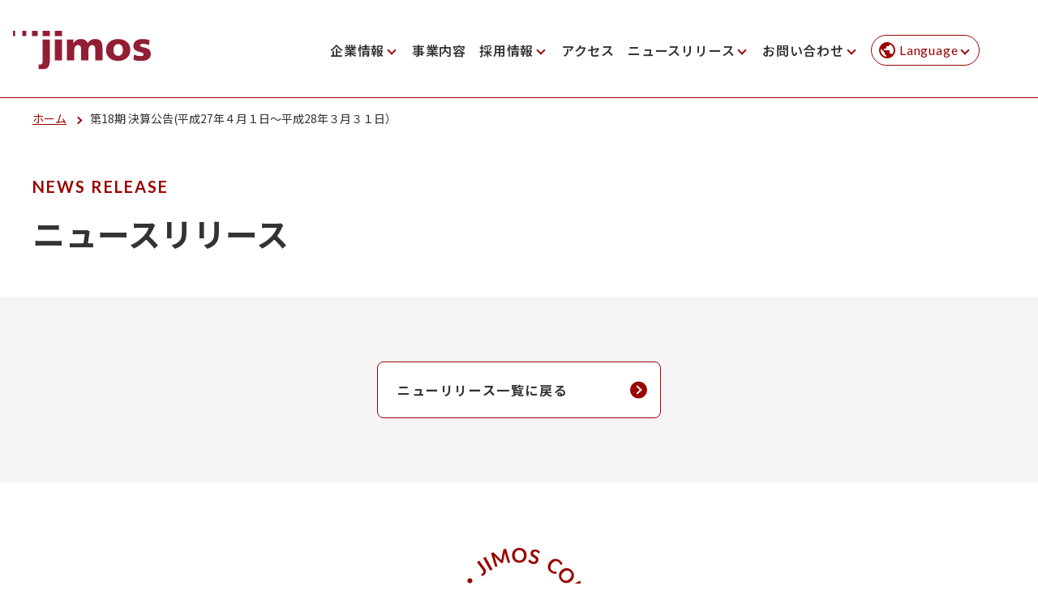

--- FILE ---
content_type: text/html; charset=UTF-8
request_url: https://www.jimos.co.jp/settlement/%E7%AC%AC18%E6%9C%9F-%E6%B1%BA%E7%AE%97%E5%85%AC%E5%91%8A%E5%B9%B3%E6%88%9027%E5%B9%B4%EF%BC%94%E6%9C%88%EF%BC%91%E6%97%A5%E5%B9%B3%E6%88%9028%E5%B9%B4%EF%BC%93%E6%9C%88%EF%BC%93%EF%BC%91%E6%97%A5/
body_size: 12499
content:
<!DOCTYPE html>
<html lang="ja">

<head>
	<meta charset="UTF-8">
	<meta name="viewport" content="width=device-width">
	<script src="https://www.jimos.co.jp/wp/wp-content/themes/jimos_corporate2/assets/js/viewport_change.js"></script>
	<meta name="format-detection" content="telephone=no">
	<link rel="icon" href="https://www.jimos.co.jp/favicon.ico">
	<link rel="stylesheet" href="https://www.jimos.co.jp/wp/wp-content/themes/jimos_corporate2/assets/css/style.css?1768872233">

		<style>img:is([sizes="auto" i], [sizes^="auto," i]) { contain-intrinsic-size: 3000px 1500px }</style>
	
		<!-- All in One SEO 4.8.7 - aioseo.com -->
		<title>第18期 決算公告(平成27年４月１日～平成28年３月３１日） - 株式会社JIMOS（ジモス）</title>
	<meta name="robots" content="max-image-preview:large" />
	<link rel="canonical" href="https://www.jimos.co.jp/settlement/%e7%ac%ac18%e6%9c%9f-%e6%b1%ba%e7%ae%97%e5%85%ac%e5%91%8a%e5%b9%b3%e6%88%9027%e5%b9%b4%ef%bc%94%e6%9c%88%ef%bc%91%e6%97%a5%e5%b9%b3%e6%88%9028%e5%b9%b4%ef%bc%93%e6%9c%88%ef%bc%93%ef%bc%91%e6%97%a5/" />
	<meta name="generator" content="All in One SEO (AIOSEO) 4.8.7" />
		<meta property="og:locale" content="ja_JP" />
		<meta property="og:site_name" content="株式会社JIMOS（ジモス） - 株式会社JIMOS（ジモス）公式サイトです。会社概要、ニュースリリース、商品・サービス・採用などの情報をご覧いただけます。" />
		<meta property="og:type" content="article" />
		<meta property="og:title" content="第18期 決算公告(平成27年４月１日～平成28年３月３１日） - 株式会社JIMOS（ジモス）" />
		<meta property="og:url" content="https://www.jimos.co.jp/settlement/%e7%ac%ac18%e6%9c%9f-%e6%b1%ba%e7%ae%97%e5%85%ac%e5%91%8a%e5%b9%b3%e6%88%9027%e5%b9%b4%ef%bc%94%e6%9c%88%ef%bc%91%e6%97%a5%e5%b9%b3%e6%88%9028%e5%b9%b4%ef%bc%93%e6%9c%88%ef%bc%93%ef%bc%91%e6%97%a5/" />
		<meta property="article:published_time" content="2016-06-30T15:00:00+00:00" />
		<meta property="article:modified_time" content="2016-06-30T15:00:00+00:00" />
		<meta name="twitter:card" content="summary_large_image" />
		<meta name="twitter:title" content="第18期 決算公告(平成27年４月１日～平成28年３月３１日） - 株式会社JIMOS（ジモス）" />
		<script type="application/ld+json" class="aioseo-schema">
			{"@context":"https:\/\/schema.org","@graph":[{"@type":"BreadcrumbList","@id":"https:\/\/www.jimos.co.jp\/settlement\/%e7%ac%ac18%e6%9c%9f-%e6%b1%ba%e7%ae%97%e5%85%ac%e5%91%8a%e5%b9%b3%e6%88%9027%e5%b9%b4%ef%bc%94%e6%9c%88%ef%bc%91%e6%97%a5%e5%b9%b3%e6%88%9028%e5%b9%b4%ef%bc%93%e6%9c%88%ef%bc%93%ef%bc%91%e6%97%a5\/#breadcrumblist","itemListElement":[{"@type":"ListItem","@id":"https:\/\/www.jimos.co.jp#listItem","position":1,"name":"Home","item":"https:\/\/www.jimos.co.jp","nextItem":{"@type":"ListItem","@id":"https:\/\/www.jimos.co.jp\/settlement\/%e7%ac%ac18%e6%9c%9f-%e6%b1%ba%e7%ae%97%e5%85%ac%e5%91%8a%e5%b9%b3%e6%88%9027%e5%b9%b4%ef%bc%94%e6%9c%88%ef%bc%91%e6%97%a5%e5%b9%b3%e6%88%9028%e5%b9%b4%ef%bc%93%e6%9c%88%ef%bc%93%ef%bc%91%e6%97%a5\/#listItem","name":"\u7b2c18\u671f \u6c7a\u7b97\u516c\u544a(\u5e73\u621027\u5e74\uff14\u6708\uff11\u65e5\uff5e\u5e73\u621028\u5e74\uff13\u6708\uff13\uff11\u65e5\uff09"}},{"@type":"ListItem","@id":"https:\/\/www.jimos.co.jp\/settlement\/%e7%ac%ac18%e6%9c%9f-%e6%b1%ba%e7%ae%97%e5%85%ac%e5%91%8a%e5%b9%b3%e6%88%9027%e5%b9%b4%ef%bc%94%e6%9c%88%ef%bc%91%e6%97%a5%e5%b9%b3%e6%88%9028%e5%b9%b4%ef%bc%93%e6%9c%88%ef%bc%93%ef%bc%91%e6%97%a5\/#listItem","position":2,"name":"\u7b2c18\u671f \u6c7a\u7b97\u516c\u544a(\u5e73\u621027\u5e74\uff14\u6708\uff11\u65e5\uff5e\u5e73\u621028\u5e74\uff13\u6708\uff13\uff11\u65e5\uff09","previousItem":{"@type":"ListItem","@id":"https:\/\/www.jimos.co.jp#listItem","name":"Home"}}]},{"@type":"Organization","@id":"https:\/\/www.jimos.co.jp\/#organization","name":"\u682a\u5f0f\u4f1a\u793eJIMOS\uff08\u30b8\u30e2\u30b9\uff09","description":"\u682a\u5f0f\u4f1a\u793eJIMOS\uff08\u30b8\u30e2\u30b9\uff09\u516c\u5f0f\u30b5\u30a4\u30c8\u3067\u3059\u3002\u4f1a\u793e\u6982\u8981\u3001\u30cb\u30e5\u30fc\u30b9\u30ea\u30ea\u30fc\u30b9\u3001\u5546\u54c1\u30fb\u30b5\u30fc\u30d3\u30b9\u30fb\u63a1\u7528\u306a\u3069\u306e\u60c5\u5831\u3092\u3054\u89a7\u3044\u305f\u3060\u3051\u307e\u3059\u3002","url":"https:\/\/www.jimos.co.jp\/","logo":{"@type":"ImageObject","url":"https:\/\/www.jimos.co.jp\/wp\/wp-content\/uploads\/2025\/09\/logo_JIMOS.png","@id":"https:\/\/www.jimos.co.jp\/settlement\/%e7%ac%ac18%e6%9c%9f-%e6%b1%ba%e7%ae%97%e5%85%ac%e5%91%8a%e5%b9%b3%e6%88%9027%e5%b9%b4%ef%bc%94%e6%9c%88%ef%bc%91%e6%97%a5%e5%b9%b3%e6%88%9028%e5%b9%b4%ef%bc%93%e6%9c%88%ef%bc%93%ef%bc%91%e6%97%a5\/#organizationLogo","width":480,"height":151,"caption":"\u682a\u5f0f\u4f1a\u793e JIMOS"},"image":{"@id":"https:\/\/www.jimos.co.jp\/settlement\/%e7%ac%ac18%e6%9c%9f-%e6%b1%ba%e7%ae%97%e5%85%ac%e5%91%8a%e5%b9%b3%e6%88%9027%e5%b9%b4%ef%bc%94%e6%9c%88%ef%bc%91%e6%97%a5%e5%b9%b3%e6%88%9028%e5%b9%b4%ef%bc%93%e6%9c%88%ef%bc%93%ef%bc%91%e6%97%a5\/#organizationLogo"}},{"@type":"WebPage","@id":"https:\/\/www.jimos.co.jp\/settlement\/%e7%ac%ac18%e6%9c%9f-%e6%b1%ba%e7%ae%97%e5%85%ac%e5%91%8a%e5%b9%b3%e6%88%9027%e5%b9%b4%ef%bc%94%e6%9c%88%ef%bc%91%e6%97%a5%e5%b9%b3%e6%88%9028%e5%b9%b4%ef%bc%93%e6%9c%88%ef%bc%93%ef%bc%91%e6%97%a5\/#webpage","url":"https:\/\/www.jimos.co.jp\/settlement\/%e7%ac%ac18%e6%9c%9f-%e6%b1%ba%e7%ae%97%e5%85%ac%e5%91%8a%e5%b9%b3%e6%88%9027%e5%b9%b4%ef%bc%94%e6%9c%88%ef%bc%91%e6%97%a5%e5%b9%b3%e6%88%9028%e5%b9%b4%ef%bc%93%e6%9c%88%ef%bc%93%ef%bc%91%e6%97%a5\/","name":"\u7b2c18\u671f \u6c7a\u7b97\u516c\u544a(\u5e73\u621027\u5e74\uff14\u6708\uff11\u65e5\uff5e\u5e73\u621028\u5e74\uff13\u6708\uff13\uff11\u65e5\uff09 - \u682a\u5f0f\u4f1a\u793eJIMOS\uff08\u30b8\u30e2\u30b9\uff09","inLanguage":"ja","isPartOf":{"@id":"https:\/\/www.jimos.co.jp\/#website"},"breadcrumb":{"@id":"https:\/\/www.jimos.co.jp\/settlement\/%e7%ac%ac18%e6%9c%9f-%e6%b1%ba%e7%ae%97%e5%85%ac%e5%91%8a%e5%b9%b3%e6%88%9027%e5%b9%b4%ef%bc%94%e6%9c%88%ef%bc%91%e6%97%a5%e5%b9%b3%e6%88%9028%e5%b9%b4%ef%bc%93%e6%9c%88%ef%bc%93%ef%bc%91%e6%97%a5\/#breadcrumblist"},"datePublished":"2016-07-01T00:00:00+09:00","dateModified":"2016-07-01T00:00:00+09:00"},{"@type":"WebSite","@id":"https:\/\/www.jimos.co.jp\/#website","url":"https:\/\/www.jimos.co.jp\/","name":"\u682a\u5f0f\u4f1a\u793eJIMOS\uff08\u30b8\u30e2\u30b9\uff09","description":"\u682a\u5f0f\u4f1a\u793eJIMOS\uff08\u30b8\u30e2\u30b9\uff09\u516c\u5f0f\u30b5\u30a4\u30c8\u3067\u3059\u3002\u4f1a\u793e\u6982\u8981\u3001\u30cb\u30e5\u30fc\u30b9\u30ea\u30ea\u30fc\u30b9\u3001\u5546\u54c1\u30fb\u30b5\u30fc\u30d3\u30b9\u30fb\u63a1\u7528\u306a\u3069\u306e\u60c5\u5831\u3092\u3054\u89a7\u3044\u305f\u3060\u3051\u307e\u3059\u3002","inLanguage":"ja","publisher":{"@id":"https:\/\/www.jimos.co.jp\/#organization"}}]}
		</script>
		<!-- All in One SEO -->

<link rel='dns-prefetch' href='//www.googletagmanager.com' />
<script type="text/javascript">
/* <![CDATA[ */
window._wpemojiSettings = {"baseUrl":"https:\/\/s.w.org\/images\/core\/emoji\/16.0.1\/72x72\/","ext":".png","svgUrl":"https:\/\/s.w.org\/images\/core\/emoji\/16.0.1\/svg\/","svgExt":".svg","source":{"concatemoji":"https:\/\/www.jimos.co.jp\/wp\/wp-includes\/js\/wp-emoji-release.min.js?ver=6.8.2"}};
/*! This file is auto-generated */
!function(s,n){var o,i,e;function c(e){try{var t={supportTests:e,timestamp:(new Date).valueOf()};sessionStorage.setItem(o,JSON.stringify(t))}catch(e){}}function p(e,t,n){e.clearRect(0,0,e.canvas.width,e.canvas.height),e.fillText(t,0,0);var t=new Uint32Array(e.getImageData(0,0,e.canvas.width,e.canvas.height).data),a=(e.clearRect(0,0,e.canvas.width,e.canvas.height),e.fillText(n,0,0),new Uint32Array(e.getImageData(0,0,e.canvas.width,e.canvas.height).data));return t.every(function(e,t){return e===a[t]})}function u(e,t){e.clearRect(0,0,e.canvas.width,e.canvas.height),e.fillText(t,0,0);for(var n=e.getImageData(16,16,1,1),a=0;a<n.data.length;a++)if(0!==n.data[a])return!1;return!0}function f(e,t,n,a){switch(t){case"flag":return n(e,"\ud83c\udff3\ufe0f\u200d\u26a7\ufe0f","\ud83c\udff3\ufe0f\u200b\u26a7\ufe0f")?!1:!n(e,"\ud83c\udde8\ud83c\uddf6","\ud83c\udde8\u200b\ud83c\uddf6")&&!n(e,"\ud83c\udff4\udb40\udc67\udb40\udc62\udb40\udc65\udb40\udc6e\udb40\udc67\udb40\udc7f","\ud83c\udff4\u200b\udb40\udc67\u200b\udb40\udc62\u200b\udb40\udc65\u200b\udb40\udc6e\u200b\udb40\udc67\u200b\udb40\udc7f");case"emoji":return!a(e,"\ud83e\udedf")}return!1}function g(e,t,n,a){var r="undefined"!=typeof WorkerGlobalScope&&self instanceof WorkerGlobalScope?new OffscreenCanvas(300,150):s.createElement("canvas"),o=r.getContext("2d",{willReadFrequently:!0}),i=(o.textBaseline="top",o.font="600 32px Arial",{});return e.forEach(function(e){i[e]=t(o,e,n,a)}),i}function t(e){var t=s.createElement("script");t.src=e,t.defer=!0,s.head.appendChild(t)}"undefined"!=typeof Promise&&(o="wpEmojiSettingsSupports",i=["flag","emoji"],n.supports={everything:!0,everythingExceptFlag:!0},e=new Promise(function(e){s.addEventListener("DOMContentLoaded",e,{once:!0})}),new Promise(function(t){var n=function(){try{var e=JSON.parse(sessionStorage.getItem(o));if("object"==typeof e&&"number"==typeof e.timestamp&&(new Date).valueOf()<e.timestamp+604800&&"object"==typeof e.supportTests)return e.supportTests}catch(e){}return null}();if(!n){if("undefined"!=typeof Worker&&"undefined"!=typeof OffscreenCanvas&&"undefined"!=typeof URL&&URL.createObjectURL&&"undefined"!=typeof Blob)try{var e="postMessage("+g.toString()+"("+[JSON.stringify(i),f.toString(),p.toString(),u.toString()].join(",")+"));",a=new Blob([e],{type:"text/javascript"}),r=new Worker(URL.createObjectURL(a),{name:"wpTestEmojiSupports"});return void(r.onmessage=function(e){c(n=e.data),r.terminate(),t(n)})}catch(e){}c(n=g(i,f,p,u))}t(n)}).then(function(e){for(var t in e)n.supports[t]=e[t],n.supports.everything=n.supports.everything&&n.supports[t],"flag"!==t&&(n.supports.everythingExceptFlag=n.supports.everythingExceptFlag&&n.supports[t]);n.supports.everythingExceptFlag=n.supports.everythingExceptFlag&&!n.supports.flag,n.DOMReady=!1,n.readyCallback=function(){n.DOMReady=!0}}).then(function(){return e}).then(function(){var e;n.supports.everything||(n.readyCallback(),(e=n.source||{}).concatemoji?t(e.concatemoji):e.wpemoji&&e.twemoji&&(t(e.twemoji),t(e.wpemoji)))}))}((window,document),window._wpemojiSettings);
/* ]]> */
</script>
<style id='wp-emoji-styles-inline-css' type='text/css'>

	img.wp-smiley, img.emoji {
		display: inline !important;
		border: none !important;
		box-shadow: none !important;
		height: 1em !important;
		width: 1em !important;
		margin: 0 0.07em !important;
		vertical-align: -0.1em !important;
		background: none !important;
		padding: 0 !important;
	}
</style>
<link rel='stylesheet' id='wp-block-library-css' href='https://www.jimos.co.jp/wp/wp-includes/css/dist/block-library/style.min.css?ver=6.8.2' type='text/css' media='all' />
<style id='classic-theme-styles-inline-css' type='text/css'>
/*! This file is auto-generated */
.wp-block-button__link{color:#fff;background-color:#32373c;border-radius:9999px;box-shadow:none;text-decoration:none;padding:calc(.667em + 2px) calc(1.333em + 2px);font-size:1.125em}.wp-block-file__button{background:#32373c;color:#fff;text-decoration:none}
</style>
<style id='global-styles-inline-css' type='text/css'>
:root{--wp--preset--aspect-ratio--square: 1;--wp--preset--aspect-ratio--4-3: 4/3;--wp--preset--aspect-ratio--3-4: 3/4;--wp--preset--aspect-ratio--3-2: 3/2;--wp--preset--aspect-ratio--2-3: 2/3;--wp--preset--aspect-ratio--16-9: 16/9;--wp--preset--aspect-ratio--9-16: 9/16;--wp--preset--color--black: #000000;--wp--preset--color--cyan-bluish-gray: #abb8c3;--wp--preset--color--white: #ffffff;--wp--preset--color--pale-pink: #f78da7;--wp--preset--color--vivid-red: #cf2e2e;--wp--preset--color--luminous-vivid-orange: #ff6900;--wp--preset--color--luminous-vivid-amber: #fcb900;--wp--preset--color--light-green-cyan: #7bdcb5;--wp--preset--color--vivid-green-cyan: #00d084;--wp--preset--color--pale-cyan-blue: #8ed1fc;--wp--preset--color--vivid-cyan-blue: #0693e3;--wp--preset--color--vivid-purple: #9b51e0;--wp--preset--gradient--vivid-cyan-blue-to-vivid-purple: linear-gradient(135deg,rgba(6,147,227,1) 0%,rgb(155,81,224) 100%);--wp--preset--gradient--light-green-cyan-to-vivid-green-cyan: linear-gradient(135deg,rgb(122,220,180) 0%,rgb(0,208,130) 100%);--wp--preset--gradient--luminous-vivid-amber-to-luminous-vivid-orange: linear-gradient(135deg,rgba(252,185,0,1) 0%,rgba(255,105,0,1) 100%);--wp--preset--gradient--luminous-vivid-orange-to-vivid-red: linear-gradient(135deg,rgba(255,105,0,1) 0%,rgb(207,46,46) 100%);--wp--preset--gradient--very-light-gray-to-cyan-bluish-gray: linear-gradient(135deg,rgb(238,238,238) 0%,rgb(169,184,195) 100%);--wp--preset--gradient--cool-to-warm-spectrum: linear-gradient(135deg,rgb(74,234,220) 0%,rgb(151,120,209) 20%,rgb(207,42,186) 40%,rgb(238,44,130) 60%,rgb(251,105,98) 80%,rgb(254,248,76) 100%);--wp--preset--gradient--blush-light-purple: linear-gradient(135deg,rgb(255,206,236) 0%,rgb(152,150,240) 100%);--wp--preset--gradient--blush-bordeaux: linear-gradient(135deg,rgb(254,205,165) 0%,rgb(254,45,45) 50%,rgb(107,0,62) 100%);--wp--preset--gradient--luminous-dusk: linear-gradient(135deg,rgb(255,203,112) 0%,rgb(199,81,192) 50%,rgb(65,88,208) 100%);--wp--preset--gradient--pale-ocean: linear-gradient(135deg,rgb(255,245,203) 0%,rgb(182,227,212) 50%,rgb(51,167,181) 100%);--wp--preset--gradient--electric-grass: linear-gradient(135deg,rgb(202,248,128) 0%,rgb(113,206,126) 100%);--wp--preset--gradient--midnight: linear-gradient(135deg,rgb(2,3,129) 0%,rgb(40,116,252) 100%);--wp--preset--font-size--small: 13px;--wp--preset--font-size--medium: 20px;--wp--preset--font-size--large: 36px;--wp--preset--font-size--x-large: 42px;--wp--preset--spacing--20: 0.44rem;--wp--preset--spacing--30: 0.67rem;--wp--preset--spacing--40: 1rem;--wp--preset--spacing--50: 1.5rem;--wp--preset--spacing--60: 2.25rem;--wp--preset--spacing--70: 3.38rem;--wp--preset--spacing--80: 5.06rem;--wp--preset--shadow--natural: 6px 6px 9px rgba(0, 0, 0, 0.2);--wp--preset--shadow--deep: 12px 12px 50px rgba(0, 0, 0, 0.4);--wp--preset--shadow--sharp: 6px 6px 0px rgba(0, 0, 0, 0.2);--wp--preset--shadow--outlined: 6px 6px 0px -3px rgba(255, 255, 255, 1), 6px 6px rgba(0, 0, 0, 1);--wp--preset--shadow--crisp: 6px 6px 0px rgba(0, 0, 0, 1);}:where(.is-layout-flex){gap: 0.5em;}:where(.is-layout-grid){gap: 0.5em;}body .is-layout-flex{display: flex;}.is-layout-flex{flex-wrap: wrap;align-items: center;}.is-layout-flex > :is(*, div){margin: 0;}body .is-layout-grid{display: grid;}.is-layout-grid > :is(*, div){margin: 0;}:where(.wp-block-columns.is-layout-flex){gap: 2em;}:where(.wp-block-columns.is-layout-grid){gap: 2em;}:where(.wp-block-post-template.is-layout-flex){gap: 1.25em;}:where(.wp-block-post-template.is-layout-grid){gap: 1.25em;}.has-black-color{color: var(--wp--preset--color--black) !important;}.has-cyan-bluish-gray-color{color: var(--wp--preset--color--cyan-bluish-gray) !important;}.has-white-color{color: var(--wp--preset--color--white) !important;}.has-pale-pink-color{color: var(--wp--preset--color--pale-pink) !important;}.has-vivid-red-color{color: var(--wp--preset--color--vivid-red) !important;}.has-luminous-vivid-orange-color{color: var(--wp--preset--color--luminous-vivid-orange) !important;}.has-luminous-vivid-amber-color{color: var(--wp--preset--color--luminous-vivid-amber) !important;}.has-light-green-cyan-color{color: var(--wp--preset--color--light-green-cyan) !important;}.has-vivid-green-cyan-color{color: var(--wp--preset--color--vivid-green-cyan) !important;}.has-pale-cyan-blue-color{color: var(--wp--preset--color--pale-cyan-blue) !important;}.has-vivid-cyan-blue-color{color: var(--wp--preset--color--vivid-cyan-blue) !important;}.has-vivid-purple-color{color: var(--wp--preset--color--vivid-purple) !important;}.has-black-background-color{background-color: var(--wp--preset--color--black) !important;}.has-cyan-bluish-gray-background-color{background-color: var(--wp--preset--color--cyan-bluish-gray) !important;}.has-white-background-color{background-color: var(--wp--preset--color--white) !important;}.has-pale-pink-background-color{background-color: var(--wp--preset--color--pale-pink) !important;}.has-vivid-red-background-color{background-color: var(--wp--preset--color--vivid-red) !important;}.has-luminous-vivid-orange-background-color{background-color: var(--wp--preset--color--luminous-vivid-orange) !important;}.has-luminous-vivid-amber-background-color{background-color: var(--wp--preset--color--luminous-vivid-amber) !important;}.has-light-green-cyan-background-color{background-color: var(--wp--preset--color--light-green-cyan) !important;}.has-vivid-green-cyan-background-color{background-color: var(--wp--preset--color--vivid-green-cyan) !important;}.has-pale-cyan-blue-background-color{background-color: var(--wp--preset--color--pale-cyan-blue) !important;}.has-vivid-cyan-blue-background-color{background-color: var(--wp--preset--color--vivid-cyan-blue) !important;}.has-vivid-purple-background-color{background-color: var(--wp--preset--color--vivid-purple) !important;}.has-black-border-color{border-color: var(--wp--preset--color--black) !important;}.has-cyan-bluish-gray-border-color{border-color: var(--wp--preset--color--cyan-bluish-gray) !important;}.has-white-border-color{border-color: var(--wp--preset--color--white) !important;}.has-pale-pink-border-color{border-color: var(--wp--preset--color--pale-pink) !important;}.has-vivid-red-border-color{border-color: var(--wp--preset--color--vivid-red) !important;}.has-luminous-vivid-orange-border-color{border-color: var(--wp--preset--color--luminous-vivid-orange) !important;}.has-luminous-vivid-amber-border-color{border-color: var(--wp--preset--color--luminous-vivid-amber) !important;}.has-light-green-cyan-border-color{border-color: var(--wp--preset--color--light-green-cyan) !important;}.has-vivid-green-cyan-border-color{border-color: var(--wp--preset--color--vivid-green-cyan) !important;}.has-pale-cyan-blue-border-color{border-color: var(--wp--preset--color--pale-cyan-blue) !important;}.has-vivid-cyan-blue-border-color{border-color: var(--wp--preset--color--vivid-cyan-blue) !important;}.has-vivid-purple-border-color{border-color: var(--wp--preset--color--vivid-purple) !important;}.has-vivid-cyan-blue-to-vivid-purple-gradient-background{background: var(--wp--preset--gradient--vivid-cyan-blue-to-vivid-purple) !important;}.has-light-green-cyan-to-vivid-green-cyan-gradient-background{background: var(--wp--preset--gradient--light-green-cyan-to-vivid-green-cyan) !important;}.has-luminous-vivid-amber-to-luminous-vivid-orange-gradient-background{background: var(--wp--preset--gradient--luminous-vivid-amber-to-luminous-vivid-orange) !important;}.has-luminous-vivid-orange-to-vivid-red-gradient-background{background: var(--wp--preset--gradient--luminous-vivid-orange-to-vivid-red) !important;}.has-very-light-gray-to-cyan-bluish-gray-gradient-background{background: var(--wp--preset--gradient--very-light-gray-to-cyan-bluish-gray) !important;}.has-cool-to-warm-spectrum-gradient-background{background: var(--wp--preset--gradient--cool-to-warm-spectrum) !important;}.has-blush-light-purple-gradient-background{background: var(--wp--preset--gradient--blush-light-purple) !important;}.has-blush-bordeaux-gradient-background{background: var(--wp--preset--gradient--blush-bordeaux) !important;}.has-luminous-dusk-gradient-background{background: var(--wp--preset--gradient--luminous-dusk) !important;}.has-pale-ocean-gradient-background{background: var(--wp--preset--gradient--pale-ocean) !important;}.has-electric-grass-gradient-background{background: var(--wp--preset--gradient--electric-grass) !important;}.has-midnight-gradient-background{background: var(--wp--preset--gradient--midnight) !important;}.has-small-font-size{font-size: var(--wp--preset--font-size--small) !important;}.has-medium-font-size{font-size: var(--wp--preset--font-size--medium) !important;}.has-large-font-size{font-size: var(--wp--preset--font-size--large) !important;}.has-x-large-font-size{font-size: var(--wp--preset--font-size--x-large) !important;}
:where(.wp-block-post-template.is-layout-flex){gap: 1.25em;}:where(.wp-block-post-template.is-layout-grid){gap: 1.25em;}
:where(.wp-block-columns.is-layout-flex){gap: 2em;}:where(.wp-block-columns.is-layout-grid){gap: 2em;}
:root :where(.wp-block-pullquote){font-size: 1.5em;line-height: 1.6;}
</style>
<link rel='stylesheet' id='contact-form-7-css' href='https://www.jimos.co.jp/wp/wp-content/plugins/contact-form-7/includes/css/styles.css?ver=6.1.1' type='text/css' media='all' />
<link rel='stylesheet' id='jquery-ui-dialog-min-css-css' href='https://www.jimos.co.jp/wp/wp-includes/css/jquery-ui-dialog.min.css?ver=6.8.2' type='text/css' media='all' />
<link rel='stylesheet' id='contact-form-7-confirm-plus-css' href='https://www.jimos.co.jp/wp/wp-content/plugins/confirm-plus-contact-form-7/assets/css/styles.css?ver=20250917_012838' type='text/css' media='all' />
<link rel='stylesheet' id='custom-dynamic-css-css' href='https://www.jimos.co.jp/wp/wp-content/themes/jimos_corporate2/assets/css/release.css?ver=1768872233' type='text/css' media='all' />
<script type="text/javascript" src="https://www.jimos.co.jp/wp/wp-includes/js/jquery/jquery.min.js?ver=3.7.1" id="jquery-core-js"></script>
<script type="text/javascript" src="https://www.jimos.co.jp/wp/wp-includes/js/jquery/jquery-migrate.min.js?ver=3.4.1" id="jquery-migrate-js"></script>
<link rel="https://api.w.org/" href="https://www.jimos.co.jp/wp-json/" /><link rel="alternate" title="JSON" type="application/json" href="https://www.jimos.co.jp/wp-json/wp/v2/settlement/209" /><link rel="EditURI" type="application/rsd+xml" title="RSD" href="https://www.jimos.co.jp/wp/xmlrpc.php?rsd" />
<meta name="generator" content="WordPress 6.8.2" />
<link rel='shortlink' href='https://www.jimos.co.jp/?p=209' />
<link rel="alternate" title="oEmbed (JSON)" type="application/json+oembed" href="https://www.jimos.co.jp/wp-json/oembed/1.0/embed?url=https%3A%2F%2Fwww.jimos.co.jp%2Fsettlement%2F%25e7%25ac%25ac18%25e6%259c%259f-%25e6%25b1%25ba%25e7%25ae%2597%25e5%2585%25ac%25e5%2591%258a%25e5%25b9%25b3%25e6%2588%259027%25e5%25b9%25b4%25ef%25bc%2594%25e6%259c%2588%25ef%25bc%2591%25e6%2597%25a5%25e5%25b9%25b3%25e6%2588%259028%25e5%25b9%25b4%25ef%25bc%2593%25e6%259c%2588%25ef%25bc%2593%25ef%25bc%2591%25e6%2597%25a5%2F" />
<link rel="alternate" title="oEmbed (XML)" type="text/xml+oembed" href="https://www.jimos.co.jp/wp-json/oembed/1.0/embed?url=https%3A%2F%2Fwww.jimos.co.jp%2Fsettlement%2F%25e7%25ac%25ac18%25e6%259c%259f-%25e6%25b1%25ba%25e7%25ae%2597%25e5%2585%25ac%25e5%2591%258a%25e5%25b9%25b3%25e6%2588%259027%25e5%25b9%25b4%25ef%25bc%2594%25e6%259c%2588%25ef%25bc%2591%25e6%2597%25a5%25e5%25b9%25b3%25e6%2588%259028%25e5%25b9%25b4%25ef%25bc%2593%25e6%259c%2588%25ef%25bc%2593%25ef%25bc%2591%25e6%2597%25a5%2F&#038;format=xml" />
<meta name="generator" content="Site Kit by Google 1.164.0" /></head>


<body class="wp-singular settlement-template-default single single-settlement postid-209 wp-theme-jimos_corporate2 subpage">

	<header>
		<div id="header">
			
			<div class="site_title ff_lato"><a href="https://www.jimos.co.jp/">
					<img src="https://www.jimos.co.jp/wp/wp-content/themes/jimos_corporate2/assets/img/common/logo_JIMOS.svg" alt="株式会社JIMOS" width="170" height="47">
				</a></div>
			<div class="btn_lang ff_lato pcDn">
				<p>Language</p>
				<ul>
					<li class="current"><a href="#" data-lang="ja">日本語</a></li>
					<li><a href="#" data-lang="en">English</a></li>
					<li><a href="#" data-lang="zh">中文</a></li>
					<li><a href="#" data-lang="ko">한국어</a></li>
				</ul>
			</div>
			<div class="pcDn" id="navTrigger">
				<div><span></span></div>
			</div>
			<nav id="navBody" aria-label="メインナビゲーション">
				<ul class="hover_linear">

					<li class="has-submenu ">
						<a href="#" data-translate>企業情報<span class="accordion_icon pcDn"></span></a>
						<div class="subMenu">
							<div class="subMenu_inner">
								<div class="submenu-header">
									<div class="submenu-back"><a href="#" data-translate>メニューに戻る</a></div>
									<a href="https://www.jimos.co.jp/corporate/"><span data-translate>企業情報</span></a>
								</div>
								<ul>
									<li class="pcDn"><a href="https://www.jimos.co.jp/corporate/" data-translate>企業情報</a></li>
									<li><a href="https://www.jimos.co.jp/corporate/gaiyo/"><span data-translate>会社概要</span></a></li>
									<li class="sp_order3"><a href="https://www.jimos.co.jp/corporate/enkaku/"><span data-translate>沿⾰</span></a></li>
									<li class="sp_order5"><a href="https://www.jimos.co.jp/corporate/jisedai/"><span data-translate>次世代育成⽀援対策推進法に基づく<br>⼀般事業主⾏動計画</span></a></li>
									<li class="sp_order2"><a href="https://www.jimos.co.jp/corporate/about/"><span data-translate>私たちが大切にしている想い</span></a></li>
									<li class="sp_order4"><a href="https://www.jimos.co.jp/corporate/settlement/"><span data-translate>決算公告</span></a></li>
									<li class="sp_order6"><a href="https://www.jimos.co.jp/corporate/womanaction/"><span data-translate>女性活躍推進法に基づく<br>⼀般事業主⾏動計画</span></a></li>
								</ul>
							</div>
						</div>
					</li>
					<li class=""><a href="https://www.jimos.co.jp/business/" data-translate>事業内容</a></li>
					<li class="has-submenu ">
						<a href="#" data-translate>採用情報<span class="accordion_icon pcDn"></span></a>
						<div class="subMenu">
							<div class="subMenu_inner">
								<div class="submenu-header">
									<div class="submenu-back"><a href="#">メニューに戻る</a></div>
									<p data-translate>採用情報</p>
								</div>
								<ul>
									<li><a href="https://www.jimos.co.jp/recruit/"><span data-translate>キャリア・リターン採⽤情報</span></a></li>
									<li><a href="/recruit/newgraduate/"><span data-translate>新卒採⽤情報</span></a></li>
								</ul>
							</div>
						</div>
					</li>
					<li class=""><a href="https://www.jimos.co.jp/corporate/access/" data-translate>アクセス</a></li>
					<li class="has-submenu ">
						<a href="#" data-translate>ニュースリリース<span class="accordion_icon pcDn"></span></a>
						<div class="subMenu">
							<div class="subMenu_inner">
								<div class="submenu-header">
									<div class="submenu-back"><a href="#" data-translate>メニューに戻る</a></div>
									<a href="https://www.jimos.co.jp/release/"><span data-translate>ニュースリリース</span></a>
								</div>
								<ul>
									<li class="pcDn"><a href="https://www.jimos.co.jp/release/" data-translate>ニュースリリース</a></li>
									<li><a href="https://www.jimos.co.jp/release_category/news/"><span data-translate>お知らせ</span></a></li>
									<li><a href="https://www.jimos.co.jp/release_category/item/"><span data-translate>新商品</span></a></li>
									<li><a href="https://www.jimos.co.jp/release_category/ir/"><span data-translate>IR情報</span></a></li>
								</ul>
							</div>
						</div>
					</li>
					<li class="has-submenu ">
						<a href="#" data-translate>お問い合わせ<span class="accordion_icon pcDn"></span></a>
						<div class="subMenu">
							<div class="subMenu_inner">
								<div class="submenu-header">
									<div class="submenu-back"><a href="#" data-translate>メニューに戻る</a></div>
									<a href="https://www.jimos.co.jp/contact/"><span data-translate>お問い合わせ</span></a>
								</div>
								<ul>
									<li class="pcDn"><a href="https://www.jimos.co.jp/contact/" data-translate>お問い合わせ</a></li>
									<li><a href="https://www.jimos.co.jp/contact/form/"><span data-translate>企業に関するお問い合わせ</span></a></li>
									<li><a href="https://www.jimos.co.jp/contact/form_oem/"><span data-translate>OEM・原料メーカー様からの<br>お問い合わせ</span></a></li>
								</ul>
							</div>
						</div>
					</li>
				</ul>
					<div class="btn_lang ff_lato ">
		<p>Language</p>
		<ul>
			<li class="current"><a href="#" data-lang="ja">日本語</a></li>
			<li><a href="#" data-lang="en">English</a></li>
			<li><a href="#" data-lang="zh">中文</a></li>
			<li><a href="#" data-lang="ko">한국어</a></li>
		</ul>
	</div>


	<script>
document.addEventListener('DOMContentLoaded', function() {
  const targetKeywords = [
    "自宅", "勤務先", "携帯電話",
    "【広報・販促】新規ご提案・ご案内",
    "【卸・モール】新規ご提案・ご案内",
    "【採用】新規ご提案・ご案内",
    "企業へのご意見・ご要望"
  ];

  // 確認画面の特定語句にdata-translateを付与する関数
  function markTranslateTargetsInConfirmScreen() {
    const confirmWrapper = document.querySelector('#wpcf7cpcnf');
    if (!confirmWrapper) {
      // #wpcf7cpcnfが無ければ処理しない。ログは出さない（うるさいため）
      return;
    }

    const elements = confirmWrapper.querySelectorAll('td, td *');
    elements.forEach(el => {
      const text = el.textContent || '';
      const normalizedText = text.replace(/\s+/g, ' ').trim();
      if (targetKeywords.some(keyword => normalizedText.includes(keyword))) {
        el.setAttribute('data-translate', 'true');
        console.log('data-translate added:', normalizedText, el);
      }
    });
  }

  // #wpcf7cpcnfの中の変化を監視するオブザーバー
const cf7ConfirmObserver = new MutationObserver(() => {
  console.log('確認画面が変わりました！');  // ←ここ追加
  markTranslateTargetsInConfirmScreen();

  const savedLang = localStorage.getItem('translatedLang');
  if (savedLang && savedLang !== 'ja') {
    translatePage(savedLang);
  }
});



// bodyのDOM変化を監視し、#wpcf7cpcnfが追加されたら監視開始
const bodyObserver = new MutationObserver((mutations, observer) => {
  const confirmWrapper = document.querySelector('#wpcf7cpcnf');
  if (confirmWrapper) {
    console.log('#wpcf7cpcnf が追加されました。監視開始します。');

    // ここで翻訳対象の監視を開始！
    cf7ConfirmObserver.observe(confirmWrapper, {
      childList: true,
      subtree: true
    });

    // 初回翻訳も実行
    markTranslateTargetsInConfirmScreen();

    const savedLang = localStorage.getItem('translatedLang');
    if (savedLang && savedLang !== 'ja') {
      translatePage(savedLang);
    }

    //observer.disconnect(); // bodyの監視はもう不要
  }
});

bodyObserver.observe(document.body, {
  childList: true,
  subtree: true
});


  // 以下、言語切り替えや翻訳処理など
  const langLinks = document.querySelectorAll('.btn_lang a[data-lang]');
  const savedLang = localStorage.getItem('translatedLang');

  if (savedLang && savedLang !== 'ja') {
    document.body.classList.add('otherlang');

	// 言語ごとの個別クラスを追加
  if (savedLang === 'en') {
    document.body.classList.add('en_lang');
  } else if (savedLang === 'zh') {
    document.body.classList.add('zh_lang');
  } else if (savedLang === 'ko') {
    document.body.classList.add('ko_lang');
  }

    translatePage(savedLang);
  }

langLinks.forEach(link => {
  link.addEventListener('click', function(e) {
    e.preventDefault();
    const targetLang = this.getAttribute('data-lang');

    if (targetLang === 'ja') {
      localStorage.removeItem('translatedLang');
    } else {
      localStorage.setItem('translatedLang', targetLang);
    }

    // ページを一度リロードして翻訳を反映
    window.location.reload();
  });
});

  function getTextNodes(node) {
    let textNodes = [];
    if (node.nodeType === Node.TEXT_NODE && node.nodeValue.trim() !== '') {
      textNodes.push(node);
    } else {
      node.childNodes.forEach(child => {
        textNodes = textNodes.concat(getTextNodes(child));
      });
    }
    return textNodes;
  }

  function translatePage(targetLang) {
    // 確認画面に data-translate を付ける処理を事前に実行
    markTranslateTargetsInConfirmScreen();

    const containers = document.querySelectorAll('[data-translate]');
    let textNodes = [];

    containers.forEach(container => {
      textNodes = textNodes.concat(getTextNodes(container));
    });

    // placeholder属性も収集
    const placeholders = document.querySelectorAll('[data-translate][placeholder]');
    const placeholderTexts = Array.from(placeholders).map(el => el.getAttribute('placeholder'));

    // value属性を持つ要素も収集（option除外）
    const valueElements = Array.from(document.querySelectorAll('[data-translate][value]'))
      .filter(el => el.tagName.toLowerCase() !== 'option');
    const valueTexts = valueElements.map(el => el.getAttribute('value'));

    const allTexts = textNodes.map(n => n.nodeValue)
      .concat(placeholderTexts)
      .concat(valueTexts);

    if (allTexts.length === 0) {
      console.warn('翻訳対象のテキストが見つかりません。');
      return;
    }

    fetch('https://www.jimos.co.jp/wp/wp-admin/admin-ajax.php', {
      method: 'POST',
      headers: {
        'Content-Type': 'application/x-www-form-urlencoded'
      },
      body: new URLSearchParams({
        action: 'translate_text_batch',
        lang: targetLang,
        texts: JSON.stringify(allTexts)
      })
    })
    .then(res => res.json())
    .then(data => {
      if (data.success) {
        const translations = data.data.translations;
        const textCount = textNodes.length;
        const placeholderCount = placeholders.length;

        // テキストノードに翻訳を適用
        translations.slice(0, textCount).forEach((t, i) => {
          textNodes[i].nodeValue = t;
        });

        // placeholder に翻訳を適用
        translations.slice(textCount, textCount + placeholderCount).forEach((t, i) => {
          placeholders[i].setAttribute('placeholder', t);
        });

        // value に翻訳を適用
        translations.slice(textCount + placeholderCount).forEach((t, i) => {
          valueElements[i].setAttribute('value', t);
        });
      } else {
        console.error('APIからの翻訳に失敗しました:', data.data);
      }
    })
    .catch(error => {
      console.error('通信エラー:', error);
    });
  }

  // CF7 エラーメッセージとレスポンスメッセージを監視・翻訳
  const observer = new MutationObserver(() => {
    const targets = document.querySelectorAll(
      '.wpcf7-not-valid-tip:not([data-translated]), .wpcf7-response-output:not([data-translated])'
    );

    if (targets.length === 0) return;

    const texts = Array.from(targets).map(el => el.textContent.trim());
    if (texts.length === 0) return;

    fetch('https://www.jimos.co.jp/wp/wp-admin/admin-ajax.php', {
      method: 'POST',
      headers: {
        'Content-Type': 'application/x-www-form-urlencoded'
      },
      body: new URLSearchParams({
        action: 'translate_text_batch',
        lang: localStorage.getItem('translatedLang') || 'en',
        texts: JSON.stringify(texts)
      })
    })
    .then(res => res.json())
    .then(data => {
      if (data.success) {
        const translations = data.data.translations;
        targets.forEach((el, i) => {
          el.textContent = translations[i];
          el.setAttribute('data-translated', 'true');
        });
      } else {
        console.error('CF7メッセージの翻訳に失敗:', data.data);
      }
    })
    .catch(err => {
      console.error('CF7メッセージの通信エラー:', err);
    });
  });

  // 全ての CF7 フォームを監視対象に追加
  document.querySelectorAll('.wpcf7').forEach(form => {
    observer.observe(form, {
      childList: true,
      subtree: true
    });
  });

});
</script>



			</nav>
			<div class="pcDn" id="navClose"></div>
		</div>
	</header>
<!-- パンくず -->
<nav class="breadcrumb" aria-label="パンくずリスト"><ol class="pcInner1200" itemscope itemtype="https://schema.org/BreadcrumbList"><li itemprop="itemListElement" itemscope itemtype="https://schema.org/ListItem"><a href="https://www.jimos.co.jp/" itemprop="item"><span itemprop="name" data-translate>ホーム</span></a><meta itemprop="position" content="1" /></li><li class="current" itemprop="itemListElement" itemscope itemtype="https://schema.org/ListItem"><span itemprop="name" data-translate>第18期 決算公告(平成27年４月１日～平成28年３月３１日）</span><meta itemprop="position" content="2" /></li></ol></nav>

<div class="contents_wrap">
    <article>

        <!-- 下層タイトル -->
        <h1 class="article_pageTitle_low pcInner1200">
            <span class="muDb ff_lato">NEWS RELEASE</span>
            <b class="muDb" data-translate>ニュースリリース</b>
        </h1>

        <div class="secWrap bg_gray hidden">
            <section class="pcInner1200">
                
                <div class="icon_arw back_btn"><a href="https://www.jimos.co.jp/release/" class="btn_red_rounded btn_white" data-translate>ニューリリース一覧に戻る</a></div>
            </section>
        </div>
    </article>
</div>

<!-- DEBUG: Current path = /settlement/%E7%AC%AC18%E6%9C%9F-%E6%B1%BA%E7%AE%97%E5%85%AC%E5%91%8A%E5%B9%B3%E6%88%9027%E5%B9%B4%EF%BC%94%E6%9C%88%EF%BC%91%E6%97%A5%E5%B9%B3%E6%88%9028%E5%B9%B4%EF%BC%93%E6%9C%88%EF%BC%93%EF%BC%91%E6%97%A5/ --><!-- DEBUG: should_show_translation_ui = false --><div id="footer-container">
	<div class="contact_guide spPl2e spPr2e">
		<div class="contact_title">
			<img src="https://www.jimos.co.jp/wp/wp-content/themes/jimos_corporate2/assets/img/common/text_circle_red01.png" alt="">
			<div class="ff_lato muFwb c_red">Contact</div>
		</div>
		<p data-translate>お問い合わせ</p>
		<div class="contact_list">
			<div>
				<p data-translate>JIMOSに関するお問い合わせ</p>
				<a href="https://www.jimos.co.jp/contact/form/" class="btn_red_pill arrow" data-translate>お問い合わせフォーム</a>
			</div>
			<div>
				<p data-translate>OEM・原料メーカー様からのお問い合わせ</p>
				<a href="https://www.jimos.co.jp/contact/form_oem/" class="btn_red_pill arrow" data-translate>お問い合わせフォーム</a>
			</div>
		</div>
	</div>
	<footer>
		<nav id="footer_contents" class="pcInner1200" aria-label="フッターナビゲーション">
			<ul class="hover_linear">
				<li>
					<div class="accordion_wrap">
						<div class="accordion_btn menu_link"><a href="https://www.jimos.co.jp//corporate/"><span data-translate>企業情報</span><span class="accordion_icon pcDn"></span></a></div>
						<ul class="accordion_contents">
							<li class="pcDn"><a href="https://www.jimos.co.jp//corporate/"><span data-translate>企業情報</span></a></li>
							<li><a href="https://www.jimos.co.jp//corporate/gaiyo/"><span data-translate>会社概要</span></a></li>
							<li><a href="https://www.jimos.co.jp//corporate/about/"><span data-translate>私たちが大切にしている想い</span></a></li>
							<li><a href="https://www.jimos.co.jp//corporate/enkaku/"><span data-translate>沿⾰</span></a></li>
							<li><a href="https://www.jimos.co.jp//corporate/access/"><span data-translate>アクセス</span></a></li>
							<li><a href="https://www.jimos.co.jp//corporate/settlement/"><span data-translate>決算公告</span></a></li>
							<li><a href="https://www.jimos.co.jp//corporate/jisedai/"><span data-translate>次世代育成⽀援対策推進法に基づく<br>⼀般事業主⾏動計画</span></a></li>
							<li><a href="https://www.jimos.co.jp//corporate/womanaction/"><span data-translate>女性活躍推進法に基づく<br>⼀般事業主⾏動計画</span></a></li>
						</ul>
					</div>
				</li>
				<li>
					<div class="accordion_wrap">
						<div class="accordion_btn menu_link"><a href="https://www.jimos.co.jp/business/"><span data-translate>事業内容</span><span class="accordion_icon pcDn"></span></a></div>
						<ul class="accordion_contents blank_link">
							<li class="pcDn"><a href="https://www.jimos.co.jp/business/"><span data-translate>事業内容</span></a></li>
							<li><a href="https://www.macchialabel.com/" target="_blank"><span data-translate>マキアレイベル</span></a></li>
							<li><a href="https://sinnpurete.com/" target="_blank"><span data-translate>SINN PURETÉ</span></a></li>
							<li><a href="https://www.tofu-moritaya.com/" target="_blank"><span data-translate>豆腐の盛田屋</span></a></li>
							<li><a href="https://www.coyori.com/" target="_blank"><span data-translate>coyori</span></a></li>
							<li><a href="https://kenkodrugstore.com/" target="_blank"><span data-translate>健康ドラッグストア</span></a></li>
						</ul>
					</div>
				</li>
				<li>
					<div class="accordion_wrap">
						<div class="accordion_btn menu_link">
							<p data-translate>採⽤情報<span class="accordion_icon pcDn"></span></p>
						</div>
						<ul class="accordion_contents">
							<li><a href="https://www.jimos.co.jp/recruit/"><span data-translate>キャリア・リターン採⽤情報</span></a></li>
							<li><a href="/recruit/newgraduate/"><span data-translate>新卒採⽤情報</span></a></li>
						</ul>
					</div>
					<div class="accordion_wrap">
						<div class="accordion_btn menu_link"><a href="https://www.jimos.co.jp/contact/"><span data-translate>お問い合わせ</span><span class="accordion_icon pcDn"></span></a></div>
						<ul class="accordion_contents">
							<li class="pcDn"><a href="https://www.jimos.co.jp/contact/"><span data-translate>お問い合わせ</span></a></li>
							<li><a href="https://www.jimos.co.jp/contact/form/"><span data-translate>企業に関するお問い合わせ</span></a></li>
							<li><a href="https://www.jimos.co.jp/contact/form_oem/"><span data-translate>OEM・原料メーカー様からの<br>お問い合わせ</span></a></li>
						</ul>
					</div>
				</li>
				<li>
					<div class="accordion_wrap">
						<div class="accordion_btn menu_link"><a href="https://www.jimos.co.jp/policy/"><span data-translate>個人情報保護方針</span><span class="accordion_icon pcDn"></span></a></div>
						<ul class="accordion_contents">
							<li class="pcDn"><a href="https://www.jimos.co.jp/policy/"><span data-translate>個人情報保護方針</span></a></li>
							<li><a href="https://www.jimos.co.jp/policy/kohyo/"><span data-translate>個人情報のお取扱いについて<br>（公表事項）</span></a></li>
							<li><a href="https://www.jimos.co.jp/policy/personal/"><span data-translate>お客様の個人情報のお取り扱い</span></a></li>
							<li><a href="https://www.jimos.co.jp/policy/dealing/"><span data-translate>お取引に関する個人情報のお取り扱い</span></a></li>
							<li><a href="https://www.jimos.co.jp/policy/recruit/"><span data-translate>採用に関する個人情報のお取り扱い</span></a></li>
						</ul>
					</div>
					<div class="accordion_wrap">
						<div class="accordion_btn menu_link">
							<p data-translate>カスタマーハラスメント基本方針<span class="accordion_icon pcDn"></span></p>
						</div>
						<ul class="accordion_contents">
							<li><a href="https://www.jimos.co.jp/harassment01/"><span data-translate>カスタマーハラスメントに対する基本方針</span></a></li>
						</ul>
					</div>
					<div class="accordion_wrap">
						<div class="accordion_btn menu_link">
							<p data-translate>ソーシャルメディアポリシー<span class="accordion_icon pcDn"></span></p>
						</div>
						<ul class="accordion_contents">
							<li><a href="https://www.jimos.co.jp/social_media/"><span data-translate>ナックグループ　ソーシャルメディアポリシー</span></a></li>
							<li><a href="https://www.jimos.co.jp/social_media/terms/"><span data-translate>ソーシャルメディア利用規約</span></a></li>
						</ul>
					</div>
				</li>
				<li>
					<div class="menu_link"><a href="https://www.jimos.co.jp/seeds/"><span data-translate>OEM/原料メーカーの皆様へ</span></a></div>
					<div class="menu_link"><a href="https://www.jimos.co.jp/sdgs/"><span data-translate>SDGs</span></a></div>
				</li>
				 <li>
					<div class="menu_link"><a href="https://www.jimos.co.jp//corporate/jisedai/"><span data-translate>一般事業主行動計画</span></a></div>
					<div class="menu_link"><a href="https://www.jimos.co.jp/terms/"><span data-translate>ご利用規約</span></a></div>
					<div class="menu_link"><a href="https://www.jimos.co.jp/sitemap/"><span data-translate>サイトマップ</span></a></div>
				 </li>
			</ul>
		</nav>
		<div class="footer_logo pcInner1200">
			<a href="https://www.jimos.co.jp/" class="ff_lato"><img src="https://www.jimos.co.jp/wp/wp-content/themes/jimos_corporate2/assets/img/common/logo_JIMOS.svg" alt="株式会社JIMOS" width="150" height="42"></a>
			<div>
				<a href="https://jadma.or.jp/" target="_blank"><img src="https://www.jimos.co.jp/wp/wp-content/themes/jimos_corporate2/assets/img/common/jadma.jpg" alt="jadma" width="110" height="31"></a>
				<a href="https://privacymark.jp/" target="_blank"><img src="https://www.jimos.co.jp/wp/wp-content/themes/jimos_corporate2/assets/img/common/18590001_200_JP.png" alt="たいせつにします プライバシー 18590001" width="74" height="74"></a>
				<!-- kurumin リンク -->
				<a href="https://www.jimos.co.jp/release/401/" target="_blank"><img src="https://www.jimos.co.jp/wp/wp-content/themes/jimos_corporate2/assets/img/common/kurumin.jpg" alt="kurumin 子育てサポートしています" width="74" height="74"></a>
				<!-- kurumin リンク -->
			</div>
		</div>
		<div class="copy_right">
			<p class="ff_lato">Copyright(C) JIMOS CO.,LTD.All rights reserved.</p>
		</div>
	</footer>
</div>

<script src="https://www.jimos.co.jp/wp/wp-content/themes/jimos_corporate2/assets/js/common.js"></script>

<script type="speculationrules">
{"prefetch":[{"source":"document","where":{"and":[{"href_matches":"\/*"},{"not":{"href_matches":["\/wp\/wp-*.php","\/wp\/wp-admin\/*","\/wp\/wp-content\/uploads\/*","\/wp\/wp-content\/*","\/wp\/wp-content\/plugins\/*","\/wp\/wp-content\/themes\/jimos_corporate2\/*","\/*\\?(.+)"]}},{"not":{"selector_matches":"a[rel~=\"nofollow\"]"}},{"not":{"selector_matches":".no-prefetch, .no-prefetch a"}}]},"eagerness":"conservative"}]}
</script>
<script>
document.addEventListener( 'wpcf7mailsent', function( event ) {
    const currentPath = window.location.pathname;

    if (currentPath.includes('/contact/form/')) {
        location = '/contact/form/sent/';
    } else if (currentPath.includes('/contact/form_oem/')) {
        location = '/contact/form_oem/sent/';
    } else if (currentPath.includes('/recruit/careerentry/')) {
        location = '/recruit/careerentry/sent/';
    } else if (currentPath.includes('/recruit/entry/')) {
        location = '/recruit/entry/sent/';
    } else {
        location = '/contact/form/sent/';
    }

}, false );
</script>
<script type="text/javascript" src="https://www.jimos.co.jp/wp/wp-includes/js/jquery/ui/core.min.js?ver=1.13.3" id="jquery-ui-core-js"></script>
<script type="text/javascript" src="https://www.jimos.co.jp/wp/wp-includes/js/jquery/ui/mouse.min.js?ver=1.13.3" id="jquery-ui-mouse-js"></script>
<script type="text/javascript" src="https://www.jimos.co.jp/wp/wp-includes/js/jquery/ui/resizable.min.js?ver=1.13.3" id="jquery-ui-resizable-js"></script>
<script type="text/javascript" src="https://www.jimos.co.jp/wp/wp-includes/js/jquery/ui/draggable.min.js?ver=1.13.3" id="jquery-ui-draggable-js"></script>
<script type="text/javascript" src="https://www.jimos.co.jp/wp/wp-includes/js/jquery/ui/controlgroup.min.js?ver=1.13.3" id="jquery-ui-controlgroup-js"></script>
<script type="text/javascript" src="https://www.jimos.co.jp/wp/wp-includes/js/jquery/ui/checkboxradio.min.js?ver=1.13.3" id="jquery-ui-checkboxradio-js"></script>
<script type="text/javascript" src="https://www.jimos.co.jp/wp/wp-includes/js/jquery/ui/button.min.js?ver=1.13.3" id="jquery-ui-button-js"></script>
<script type="text/javascript" src="https://www.jimos.co.jp/wp/wp-includes/js/jquery/ui/dialog.min.js?ver=1.13.3" id="jquery-ui-dialog-js"></script>
</body>

</html>

--- FILE ---
content_type: text/css
request_url: https://www.jimos.co.jp/wp/wp-content/themes/jimos_corporate2/assets/css/style.css?1768872233
body_size: 18164
content:
@charset "UTF-8";
@import url("https://fonts.googleapis.com/css2?family=Noto+Sans+JP:wght@300;400;600;700&family=Lato:wght@400;700&display=swap");
html {
  -webkit-text-size-adjust: 100%;
  box-sizing: border-box;
  -moz-tab-size: 4;
  -o-tab-size: 4;
     tab-size: 4;
  word-break: normal;
}

*, :after, :before {
  background-repeat: no-repeat;
  box-sizing: inherit;
}

:after, :before {
  text-decoration: inherit;
  vertical-align: inherit;
}

* {
  margin: 0;
  padding: 0;
}

hr {
  color: inherit;
  height: 0;
  overflow: visible;
}

details, main {
  display: block;
}

summary {
  display: list-item;
}

small {
  font-size: 80%;
}

[hidden] {
  display: none;
}

abbr[title] {
  border-bottom: none;
  text-decoration: underline;
  -webkit-text-decoration: underline dotted;
          text-decoration: underline dotted;
}

a {
  background-color: transparent;
}

a:active, a:hover {
  outline-width: 0;
}

code, kbd, pre, samp {
  font-family: monospace, monospace;
}

pre {
  font-size: 1em;
}

b, strong {
  font-weight: bolder;
}

sub, sup {
  font-size: 75%;
  line-height: 0;
  position: relative;
  vertical-align: baseline;
}

sub {
  bottom: -0.25em;
}

sup {
  top: -0.5em;
}

table {
  border-color: inherit;
  text-indent: 0;
}

iframe {
  border-style: none;
}

input {
  border-radius: 0;
}

[type=number]::-webkit-inner-spin-button, [type=number]::-webkit-outer-spin-button {
  height: auto;
}

[type=search] {
  -webkit-appearance: textfield;
  outline-offset: -2px;
}

[type=search]::-webkit-search-decoration {
  -webkit-appearance: none;
}

textarea {
  overflow: auto;
  resize: vertical;
}

button, input, optgroup, select, textarea {
  font: inherit;
}

optgroup {
  font-weight: 700;
}

button {
  overflow: visible;
}

button, select {
  text-transform: none;
}

[role=button], [type=button], [type=reset], [type=submit], button {
  cursor: pointer;
}

[type=button]::-moz-focus-inner, [type=reset]::-moz-focus-inner, [type=submit]::-moz-focus-inner, button::-moz-focus-inner {
  border-style: none;
  padding: 0;
}

[type=button]::-moz-focus-inner, [type=reset]::-moz-focus-inner, [type=submit]::-moz-focus-inner, button:-moz-focusring {
  outline: 1px dotted ButtonText;
}

[type=reset], [type=submit], button, html [type=button] {
  -webkit-appearance: button;
}

button, input, select, textarea {
  background-color: transparent;
  border-style: none;
}

a:focus, button:focus, input:focus, select:focus, textarea:focus {
  outline-width: 0;
}

select {
  -moz-appearance: none;
  -webkit-appearance: none;
}

select::-ms-expand {
  display: none;
}

select::-ms-value {
  color: currentColor;
}

legend {
  border: 0;
  color: inherit;
  display: table;
  max-width: 100%;
  white-space: normal;
}

::-webkit-file-upload-button {
  -webkit-appearance: button;
  color: inherit;
  font: inherit;
}

[disabled] {
  cursor: default;
}

img {
  border-style: none;
}

progress {
  vertical-align: baseline;
}

[aria-busy=true] {
  cursor: progress;
}

[aria-controls] {
  cursor: pointer;
}

[aria-disabled=true] {
  cursor: default;
}

@media (max-width: 767px) {
  img {
    max-width: 100%;
  }
  a {
    display: block;
  }
}
html {
  font-size: 62.5% !important;
}

h1,
h2,
h3,
h4,
h5,
h6 {
  font-weight: normal;
  font-size: 1em;
}

a {
  color: inherit;
}

ul,
ol {
  list-style: none;
  padding-left: 0;
}

table {
  border-collapse: collapse;
  width: 100%;
}

th {
  vertical-align: top;
  text-align: left;
}

img,
video,
svg {
  vertical-align: top;
}

svg {
  fill: currentColor;
}

address,
em {
  font-style: normal;
}

input:not([type=radio]):not([type=checkbox]),
textarea {
  border: 1px solid #ddd;
  min-height: 40px;
}

i {
  font-style: normal;
}

sub {
  vertical-align: sub;
}

sup {
  vertical-align: super;
  top: 0;
}

select {
  -moz-appearance: menulist;
  -webkit-appearance: menulist;
  appearance: menulist;
  min-height: 44px;
}

.c_red {
  color: #990500;
}

:root {
  --red: #990500;
  --lightRed: #dd3636;
}

/* Noto Sans JP */
body {
  font-family: "Noto Sans JP", sans-serif;
}

.ff_lato {
  font-family: "Lato", sans-serif;
  letter-spacing: 0.1em;
}

#noscriptAlert {
  padding: 1em;
  margin: 1em;
  color: #a00;
  font-weight: bold;
  box-shadow: 0 1px 4px 0 rgba(0, 0, 0, 0.4);
}

html {
  scroll-behavior: smooth;
}

body {
  line-height: 2;
  color: #333;
}

img {
  max-width: 100%;
  height: auto;
}

[class*=btn_] {
  display: block;
  cursor: pointer;
  text-decoration: none;
  text-align: center;
  line-height: 1.3;
  letter-spacing: 0.1em;
  position: relative;
}

[class*=btn_red] {
  background-color: #990500;
  color: #fff;
}
[class*=btn_red].arrow:after {
  content: "";
  display: block;
  width: 0.5em;
  height: 0.5em;
  position: absolute;
  top: 0;
  bottom: 0;
  right: 1.25em;
  margin: auto;
  border-top: #fff solid 2px;
  border-right: #fff solid 2px;
  transform: rotate(45deg);
}
[class*=btn_red].newWindow:after {
  content: "";
  display: block;
  width: 1em;
  height: 1em;
  position: absolute;
  top: 0;
  bottom: 0;
  right: 1.25em;
  margin: auto;
  background: url("../img/common/icon_newWindow.png") center center no-repeat;
  background-size: contain;
}
[class*=btn_red].arrowCircle:after {
  content: "";
  display: block;
  width: 1.75em;
  height: 1.75em;
  position: absolute;
  top: 0;
  bottom: 0;
  right: 0.75em;
  margin: auto;
  background: url("../img/common/icon_arrowCircle.png") center center no-repeat;
  background-size: contain;
}

.btn_red_pill {
  padding: 1.3em 1em;
  border-radius: 99px;
  font-weight: bold;
}

.btn_red_rounded {
  padding: 1.3em;
  border-radius: 0.5em;
}

[class*=btn_white] {
  background-color: #fff;
  color: #990500;
  border: 1px solid #990500;
}
[class*=btn_white].arrow:after {
  content: "";
  display: block;
  width: 0.5em;
  height: 0.5em;
  position: absolute;
  top: 0;
  bottom: 0;
  right: 1.25em;
  margin: auto;
  border-top: #990500 solid 2px;
  border-right: #990500 solid 2px;
  transform: rotate(45deg);
}

.btn_white {
  border-radius: 0.5em;
  padding: 1em;
}

.swiper {
  background-color: #fff;
}

.swiper-pagination-bullet {
  background: #fff !important;
  opacity: 1 !important;
}

.swiper-pagination-bullet-active {
  background: #990500 !important;
}

#header-container {
  position: relative;
  z-index: 10;
}

#header {
  position: fixed;
  top: 30px;
  left: 0;
  width: 100%;
  z-index: 9000;
}
#header .site_title {
  font-weight: bold;
  line-height: 1;
  font-size: 1.625em;
  letter-spacing: 0.15em;
  color: #990500;
}
#header a {
  text-decoration: none;
}
#header .btn_lang {
  position: relative;
  cursor: pointer;
}
#header .btn_lang p {
  display: flex;
  align-items: center;
  padding: 0.5em;
  letter-spacing: 0.05em;
  line-height: 1;
  border: 1px solid #990500;
  color: #990500;
  background-color: #fff;
  border-radius: 99px;
}
#header .btn_lang p::before {
  content: "";
  display: inline-block;
  margin-right: 0.3em;
  width: 1.3em;
  height: 1.3em;
  background: url("../img/common/icon_lang.svg") center center no-repeat;
  background-size: contain;
}
#header .btn_lang p::after {
  content: "";
  border: solid #990500;
  border-width: 0 2px 2px 0;
  display: inline-block;
  padding: 3px;
  transform: rotate(45deg);
  width: auto;
  height: auto;
  background-color: transparent;
  transition: transform 0.2s ease-in-out;
  margin: 0 0.3em;
}
#header .btn_lang.is-open p::after {
  transform: rotate(225deg) translate(-2px, -2px);
}
#header .btn_lang ul {
  flex-wrap: wrap;
  position: absolute;
  top: calc(100% + 10px);
  left: 50%;
  transform: translateX(-50%);
  background-color: #fff;
  border-radius: 4px;
  box-shadow: 0 3px 6px rgba(0, 0, 0, 0.16);
  list-style: none;
  padding: 0;
  margin: 0;
  z-index: 10;
  padding: 0.5em 0;
  opacity: 0;
  visibility: hidden;
  transform: translateX(-50%) translateY(-10px);
  transition: opacity 0.2s, visibility 0.2s, transform 0.2s;
}
#header .btn_lang ul li {
  display: block;
  width: 100%;
  margin: 0 !important;
}
#header .btn_lang ul li a {
  padding: 0.3em 1.5em;
  display: block;
  font-weight: 400;
}
#header .btn_lang .current a {
  color: #990500;
}
#header .btn_lang.is-open ul {
  opacity: 1;
  visibility: visible;
  transform: translateX(-50%) translateY(0);
}

.otherlang #header .btn_lang ul li.current a {
  color: #333;
}

.en_lang #header .btn_lang ul li:nth-child(2) a,
.zh_lang #header .btn_lang ul li:nth-child(3) a,
.ko_lang #header .btn_lang ul li:nth-child(4) a {
  color: #990500;
}

#sustainability {
  background-image: url("../img/index/pc/sustainability_bg.jpg");
  background-position: center;
  background-size: cover;
}
#sustainability section.pcDf_jcsb {
  align-items: center !important;
  padding: 6em 0;
}
#sustainability h2, #sustainability b, #sustainability p {
  color: #fff;
}
#sustainability h2 small, #sustainability b small, #sustainability p small {
  display: block;
  margin-top: 1em;
}
#sustainability h2::before {
  content: none;
}
#sustainability p.border {
  font-size: 1.75em;
  font-weight: 600;
  border: 2px solid #fff;
  border-radius: 4px;
  max-width: -moz-fit-content;
  max-width: fit-content;
  padding: 0 0.5em;
  font-feature-settings: "palt";
}
#sustainability a.btn_red_pill {
  border: 0;
  border-radius: 99px;
}

.contact_guide {
  margin-top: 8em;
  padding-bottom: 5em;
  font-weight: bold;
  background-color: #f6f4f4;
  text-align: center;
  box-shadow: 0 72px 0 0 #fff inset;
}
.contact_guide .contact_title {
  font-size: 3.75em;
}
.contact_guide .contact_title > div {
  margin-top: 0.25em;
}
.contact_guide .contact_list p {
  color: #990500;
}
.contact_guide p {
  font-size: 1.15em;
  letter-spacing: 0.1em;
}
.contact_guide .btn_red_rounded {
  font-size: 1.5em;
  padding: 1.25em;
  width: 80%;
  max-width: 400px;
  margin: 1.5em auto 0;
  border-radius: 0.75em;
}

#footer_contents ul {
  letter-spacing: 0.05em;
}
#footer_contents ul li {
  width: 100%;
}
#footer_contents ul a {
  text-decoration: none;
}
#footer_contents ul a:hover {
  text-decoration: underline;
}

.footer_logo {
  display: flex;
  align-items: center;
  justify-content: space-between;
  margin-bottom: 2em;
}
.footer_logo .ff_lato {
  font-size: 2em;
  font-weight: bold;
  color: #990500;
  text-decoration: none;
  display: inline-block;
}
.footer_logo div {
  display: flex;
  align-items: center;
  gap: 1.875em;
}
.footer_logo img {
  display: block;
  height: auto;
}

.copy_right {
  font-size: 0.85em;
  color: #fff;
  text-align: center;
  padding: 1em 0.5em;
  background-color: #990500;
}

.accordion_icon {
  display: block;
  width: 1.5em;
  height: 1.5em;
  background-color: #990500;
  border-radius: 50%;
  position: relative;
}
.accordion_icon::before {
  content: "";
  width: 2px;
  height: 0.7em;
  background-color: #fff;
  position: absolute;
  top: 50%;
  left: 50%;
  transform: translate(-50%, -50%);
  transition: 0.3s;
}
.accordion_icon::after {
  content: "";
  width: 0.7em;
  height: 2px;
  background-color: #fff;
  position: absolute;
  top: 50%;
  left: 50%;
  transform: translate(-50%, -50%);
}

.open .accordion_icon::before {
  transform: translate(-50%, -50%) rotate(90deg);
}

.title_dot_down {
  font-size: 1.125em;
  font-weight: bold;
  margin-bottom: 1.25em;
}
.title_dot_down:before {
  content: "";
  display: block;
  width: 4px;
  height: 120px;
  background: url("../img/common/title_dot_line.png") no-repeat;
}
.title_dot_down b {
  font-size: 2.25em;
  margin: 0.25em 0 0.1em;
  display: block;
}
.title_dot_down span {
  letter-spacing: 0.1em;
}

.title_dot_down.txt_center {
  text-align: center;
}
.title_dot_down.txt_center:before {
  margin: auto;
}

.contents_wrap h2,
.contents_wrap p {
  letter-spacing: 0.1em;
}

#btnSticky_goOpenCompany {
  position: fixed;
  bottom: 0;
  z-index: 10;
}

#btnSticky_closeTrigger {
  position: absolute;
  right: -0.5em;
  background: #333;
  box-shadow: 0 0 0 2px #fff;
  width: 2em;
  height: 2em;
  border-radius: 50%;
  z-index: 2;
  cursor: pointer;
}

#btnSticky_closeTrigger:hover {
  background: #555;
}

.btnSticky_close #btnSticky_goOpenCompany {
  bottom: -124px;
  transition: 0.5s;
}

#btnSticky_closeTrigger::before,
#btnSticky_closeTrigger::after {
  content: "";
  position: absolute;
  width: 1em;
  height: 2px;
  background-color: white;
}

#btnSticky_closeTrigger::before {
  transform: rotate(45deg);
  top: 50%;
  left: 0;
  right: 0;
  margin: auto;
  transform-origin: center;
}

#btnSticky_closeTrigger::after {
  transform: rotate(-45deg);
  top: 50%;
  left: 0;
  right: 0;
  margin: auto;
  transform-origin: center;
}

@media (max-width: 767px) {
  #btnSticky_goOpenCompany {
    width: 98%;
    left: 1%;
  }
  #btnSticky_goOpenCompany img {
    width: 100%;
  }
  #btnSticky_closeTrigger {
    display: none;
  }
}
@media (min-width: 768px) {
  #btnSticky_goOpenCompany {
    right: 4%;
  }
  #btnSticky_closeTrigger {
    top: 0;
  }
}
.acContents {
  margin: 4em 0 6em;
}

summary::-webkit-details-marker {
  display: none;
}

.acTrigger {
  padding: 0.75em 0;
  font-size: 1.25em;
  cursor: pointer;
  -webkit-user-select: none;
     -moz-user-select: none;
          user-select: none;
  list-style: none;
  /* デフォルトの三角アイコンを撤去 */
  border: none;
  border-bottom: 2px dotted #990500;
  font-weight: bold;
  letter-spacing: 0.075em;
  position: relative;
}
.acTrigger span {
  display: inline-block;
  color: #990500;
  margin-right: 0.5em;
}
.acTrigger .icon {
  display: block;
  width: 1.25em;
  height: 1.25em;
  background: #990500;
  border-radius: 50%;
  position: absolute;
  top: 0;
  bottom: 0;
  right: 0.5em;
  margin: auto;
}
.acTrigger .icon::before, .acTrigger .icon::after {
  content: "";
  display: block;
  position: absolute;
  top: 50%;
  left: 50%;
  background: #fff;
  transition: 0.6s;
}
.acTrigger .icon::before {
  width: 0.75em;
  height: 2px;
  transform: translate(-50%, -50%) rotate(0deg);
}
.acTrigger .icon::after {
  width: 2px;
  height: 0.75em;
  transform: translate(-50%, -50%) rotate(0deg);
}

.acWrap.is-open .acTrigger .icon::before {
  transform: translate(-50%, -50%) rotate(360deg);
}
.acWrap.is-open .acTrigger .icon::after {
  transform: translate(-50%, -50%) rotate(270deg);
}

.acBody {
  overflow: hidden;
}
.acBody p {
  padding: 1em 0.25em 2em;
}

.articleHead img {
  width: 100%;
}

.readMoreWrap {
  margin: 2em 0;
  position: relative;
}
.readMoreWrap .content {
  margin: auto;
  max-width: 800px;
  max-height: 8em;
  /* 初期表示の高さ */
  overflow: hidden;
  position: relative;
  transition: 0.6s 0.1s;
}
.readMoreWrap .content::after {
  content: "";
  position: absolute;
  bottom: 0;
  left: 0;
  width: 100%;
  height: 3em;
  /* フェードアウトの高さ */
  background: url("../img/common/white_gradient64.png") left bottom repeat-x;
  background-size: auto 100%;
  transition: opacity 0.5s ease;
}
.readMoreWrap .readMore {
  margin: 2em auto;
  max-width: 370px;
  font-weight: bold;
}
.readMoreWrap .readMore:before, .readMoreWrap .readMore:after {
  content: "";
  display: block;
  width: 1em;
  height: 2px;
  position: absolute;
  top: 0;
  bottom: 0;
  right: 1.5em;
  margin: auto;
  background: #990500;
  transition: 0.6s;
}
.readMoreWrap .readMore:after {
  transform: rotate(90deg);
}
.readMoreWrap .closeText {
  display: none;
}

.readMoreWrap.expanded .content {
  max-height: 52em;
}
.readMoreWrap.expanded .content::after {
  opacity: 0;
  transition: opacity 0.5s ease;
}
.readMoreWrap.expanded .readMore:before, .readMoreWrap.expanded .readMore:after {
  transform: rotate(360deg);
}
.readMoreWrap.expanded .closeText {
  display: block;
}
.readMoreWrap.expanded .openText {
  display: none;
}

.bg_gray {
  background: #f6f4f4;
  padding-bottom: 6.25em;
}
.bg_gray .title_dot_down {
  margin-bottom: 2.7em;
}
.bg_gray .title_dot_down b {
  line-height: 1.5;
  margin-bottom: 0.8em;
}
.bg_gray .title_dot_down b small {
  font-size: 60%;
  display: block;
}
.bg_gray img {
  width: 100%;
}

.linkArea_border li {
  border: 1px solid #D9D9D9;
  border-radius: 20px;
  background-color: #fff;
  overflow: hidden;
  box-shadow: 0 3px 6px rgba(0, 0, 0, 0.16);
}

@media (max-width: 767px) {
  .linkArea_border li {
    border-radius: 4.8vw;
  }
}
.icon_pdf a {
  position: relative;
}
.icon_pdf a::after {
  content: "";
  width: 1.5em;
  height: 1.5em;
  position: absolute;
  top: 50%;
  right: 1em;
  transform: translateY(-50%);
  background: url("../img/common/icon_pdf.svg") center center no-repeat;
  background-size: contain;
}

.icon_arwWhite span {
  position: relative;
}
.icon_arwWhite span::after {
  content: "";
  width: 1em;
  height: 1em;
  position: absolute;
  top: 50%;
  right: 1em;
  transform: translateY(-50%);
  background-image: url("../img/common/icon_arwWhite.svg");
  background-position: center;
  background-size: cover;
  background-color: #990500;
  border-radius: 50%;
}

#graduate_business #brands {
  margin-bottom: 6em;
  padding: 4em 0 6em;
}
#graduate_business #brands h2 {
  margin-bottom: 2.5em;
  font-size: 1.5em;
  text-align: center;
  border-bottom: #990500 solid 1px;
  color: #990500;
}
#graduate_business #d2c_about {
  color: #fff;
}
#graduate_business #d2c_about p {
  text-align: justify;
}

#company h1 img {
  width: auto;
}

.contact_guide {
  margin-top: 5em;
  padding-left: 1em;
  padding-right: 1em;
  text-align: center;
  border-bottom: 1px solid #990500;
}
.contact_guide h1 {
  text-align: center;
}
.contact_guide h1 img {
  width: auto;
}
.contact_guide .contact {
  font-size: 1.15em;
  max-width: 880px;
  margin: auto;
  border: 1px solid #ddd;
  padding: 40px;
}
.contact_guide .contact a {
  color: rgb(0, 0, 238);
  text-decoration: none;
}

.news_list {
  width: 100%;
}
.news_list a:first-child {
  border-top: 1px solid #D9D9D9;
}
.news_list a {
  display: flex;
  align-items: center;
  text-decoration: none;
  padding: 1em 0;
  border-bottom: 1px solid #D9D9D9;
}
.news_list a div {
  display: flex;
  align-items: center;
  min-width: 13em;
}
.news_list a p {
  line-height: 1.5;
  display: -webkit-box;
  -webkit-line-clamp: 2; /* 最大表示行数を指定 */
  -webkit-box-orient: vertical;
  overflow: hidden;
  text-overflow: ellipsis;
  transition: 0.3s;
}
.news_list a:hover p {
  color: #990500;
}
.news_list .news_tag {
  padding: 0.3em 0.6em;
  border: 1px solid;
  border-radius: 999px;
  margin: 0 2em;
  line-height: 1;
  white-space: nowrap;
  font-size: 0.875em;
}
.news_list .category-news {
  color: #F69717;
}
.news_list .category-item {
  color: #F2868B;
}
.news_list .category-ir {
  color: #31ACE9;
}

.news_list.with_icon a {
  padding-right: 2em;
  position: relative;
}
.news_list.with_icon a::before {
  content: "";
  display: block;
  width: 20px;
  height: 20px;
  background-color: #990500;
  position: absolute;
  top: 50%;
  right: 0;
  transform: translateY(-50%);
  border-radius: 50%;
}
.news_list.with_icon a::after {
  content: "";
  position: absolute;
  top: 0;
  bottom: 0;
  right: 8px;
  width: 7px;
  height: 7px;
  margin: auto;
  border-top: 2px solid #fff;
  border-right: 2px solid #fff;
  transform: rotate(45deg);
  box-sizing: border-box;
}

.ir_list a {
  display: flex;
  text-decoration: none;
  color: #990500;
  padding: 1em 5em 1em 0;
  border-bottom: 1px solid #D9D9D9;
}
.ir_list a::before {
  content: "PDF";
  position: absolute;
  top: 50%;
  right: 0;
  transform: translateY(-50%);
  color: #333;
}
.ir_list a::after {
  right: 2.5em;
}
.ir_list a .ir_date {
  width: 8em;
  font-family: "Lato", sans-serif;
  color: #333;
}
.ir_list a .ir_title {
  text-decoration: underline;
  width: calc(100% - 8em);
  line-height: 1.5;
  display: flex;
  align-items: center;
}

@media (max-width: 767px) {
  .ir_list {
    border-top: 1px solid #D9D9D9;
  }
  .ir_list a {
    padding: 1em 0 4em 0;
    display: block;
  }
  .ir_list a::before {
    top: inherit;
    right: inherit;
    bottom: 0;
    left: 0;
  }
  .ir_list a::after {
    top: inherit;
    right: inherit;
    bottom: 0.5em;
    left: 2.4em;
  }
  .ir_list a .ir_title {
    width: 100%;
  }
}
.breadcrumb {
  padding: 1em 0 0;
  overflow: hidden;
  border-top: 1px solid #990500;
  margin-top: 120px;
}
.breadcrumb * {
  font-size: 14px;
  line-height: 1.4;
}
.breadcrumb ol li {
  display: inline-block;
  margin-bottom: 1em;
}
.breadcrumb ol li::after {
  content: "";
  width: 0.5em;
  height: 0.5em;
  margin: 0 0.8em;
  border-top: 2px solid #990500;
  border-right: 2px solid #990500;
  transform: rotate(45deg);
  box-sizing: border-box;
  display: inline-block;
}
.breadcrumb ol li:last-child::after {
  content: none;
}
.breadcrumb ol a {
  color: #990500;
  display: inline-block;
}

.articleHead + .breadcrumb {
  margin-top: 0;
  border-top: none;
}

@media (max-width: 767px) {
  .breadcrumb {
    margin-top: 0;
    border-top: 2px solid #990500;
    padding: 1em 1.5em 0;
  }
  .breadcrumb * {
    font-size: 3.466vw;
  }
  .articleHead + .breadcrumb {
    border-top: 2px solid #990500;
  }
}
.article_pageTitle_low {
  line-height: 1;
  padding: 3.125em 0;
}
.article_pageTitle_low span {
  font-size: 1.25em;
  font-weight: bold;
  margin-bottom: 1em;
  color: #990500;
}
.article_pageTitle_low b {
  font-size: 2.5em;
  line-height: 1.4;
}
.article_pageTitle_low b span {
  font-size: 0.6em;
  display: inline-block;
  color: #333;
}

@media (max-width: 767px) {
  .article_pageTitle_low {
    padding: 3.125em 1.5em;
  }
  b span {
    transform: translateY(-0.3em);
  }
}
.article_pageTitle_h2 {
  font-size: 1.875em;
  font-weight: bold;
  position: relative;
  text-align: center;
  margin-bottom: 2em;
}
.article_pageTitle_h2::after {
  content: "";
  width: 2em;
  height: 6px;
  background-color: #990500;
  display: block;
  margin: auto;
}

@media (max-width: 767px) {
  .article_pageTitle_h2 {
    letter-spacing: 0 !important;
  }
}
.article_pageTitle_h3 {
  font-size: 1.5em;
  font-weight: bold;
  line-height: 1.5;
  padding: 0 0 0.5em 1em;
  margin-bottom: 2em;
  position: relative;
  border-bottom: 1px dashed #D9D9D9;
}
.article_pageTitle_h3::after {
  content: "";
  width: 0.4em;
  height: 0.4em;
  background-color: #990500;
  position: absolute;
  top: 0.6em;
  left: 0;
}

.infoTable tr:first-child th {
  border-top: 2px solid #990500;
}
.infoTable tr:first-child td {
  border-top: 2px solid #D9D9D9;
}
.infoTable th {
  font-weight: bold;
  background-color: #F8F8F8;
  padding: 1em;
  border-bottom: 1px solid #D9D9D9;
}
.infoTable td {
  padding: 1em;
  border-bottom: 1px solid #D9D9D9;
}

.infoTable.th_W20 th {
  width: 20%;
}

.infoTable.th_W25 th {
  width: 25%;
}

.infoTable.th_W30 th {
  width: 30%;
}

.infoTable.th_W40 th {
  width: 40%;
}

.infoTable.th_W50 th {
  width: 50%;
}

.nowrap_th th {
  white-space: nowrap;
}

.scrollTable {
  overflow: hidden;
  line-height: 1.5;
  border: 1px solid #D9D9D9;
  border-bottom: 0;
}
.scrollTable th {
  font-weight: bold;
  text-align: center;
  vertical-align: middle;
  background-color: #F8F8F8;
  padding: 1em;
  border-bottom: 1px solid #D9D9D9;
  border-right: 1px solid #D9D9D9;
}
.scrollTable th:last-child {
  border-right: none;
}
.scrollTable td {
  padding: 1em;
  vertical-align: top;
  border-bottom: 1px solid #D9D9D9;
  border-right: 1px solid #D9D9D9;
}
.scrollTable td:last-child {
  border-right: none;
}
.scrollTable td > *:not(:last-child) {
  margin-bottom: 0.8rem;
}
.scrollTable td li {
  text-indent: -1em;
  padding-left: 1em;
  margin-bottom: 0.8rem;
}
.scrollTable td li::before {
  content: "・";
}
.scrollTable td li:last-child {
  margin-bottom: 0;
}
.scrollTable .w20 {
  width: 20%;
}
.scrollTable .w25 {
  width: 25%;
}
.scrollTable .w30 {
  width: 30%;
}
.scrollTable .w40 {
  width: 40%;
}
.scrollTable .w50 {
  width: 50%;
}
.scrollTable .w60 {
  width: 60%;
}
.scrollTable .w70 {
  width: 70%;
}
.scrollTable .w80 {
  width: 80%;
}
.scrollTable .w90 {
  width: 90%;
}

@media (max-width: 767px) {
  .scrollTable table {
    overflow: scroll;
    display: block;
  }
  .scrollTable table th {
    white-space: nowrap;
  }
}
.linkArea_dl {
  border: 1px solid #D9D9D9;
  border-radius: 20px;
  background-color: #fff;
  overflow: hidden;
  box-shadow: 0 3px 6px rgba(0, 0, 0, 0.16);
}
.linkArea_dl dt {
  font-weight: bold;
  text-align: center;
  background: #f6f4f4;
  padding: 1em;
  border-bottom: 1px solid #D9D9D9;
}
.linkArea_dl dd {
  padding: 2em;
}
.linkArea_dl dd a.btn_red_pill {
  max-width: 300px;
  margin: auto;
}
.linkArea_dl dd a[href^="mailto:"] {
  color: #990500;
  letter-spacing: normal;
  display: inline-block;
}

@media (max-width: 767px) {
  .linkArea_dl dd a.btn_red_pill {
    max-width: inherit;
  }
}
.policy_text > *:not(:last-child) {
  margin-bottom: 3em;
}

.policy_dl dt {
  font-weight: bold;
  margin-bottom: 1em;
}
.policy_dl dd > *:not(:last-child) {
  margin-bottom: 1em;
}
.policy_dl dd .namberList {
  margin: 0 0 0 2.5em;
  list-style: decimal;
}
.policy_dl dd .namberList li {
  padding-left: 1em;
}

.sdgs_contMain img {
  display: block;
  margin: auto;
}
.sdgs_contMain img + p {
  margin: 3.75em 0 0;
}
.sdgs_contMain hr {
  border: 1px solid #2A99D9;
  margin: 3.75em 0;
}

.sdgs_contSub {
  margin-top: 8rem;
}
.sdgs_contSub .article_pageTitle_h3 {
  margin-bottom: 1em;
}
.sdgs_contSub h4 {
  font-size: 1.125em;
  margin-bottom: 1.7em;
}

.sdgs_goal {
  padding: 2.5em 2em;
  margin-bottom: 6rem;
  background-color: #E8F4FA;
  border: 2px solid #2A99D9;
  border-radius: 12px;
  display: flex;
  justify-content: space-between;
  align-items: center;
}
.sdgs_goal .sdgs_goal_title {
  display: flex;
  align-items: center;
  color: #2A99D9;
  font-weight: bold;
}
.sdgs_goal .sdgs_goal_title span {
  font-size: 3em;
}
.sdgs_goal .sdgs_goal_title p {
  font-size: 1.5em;
  padding-left: 1em;
  line-height: 1.5;
}
.sdgs_goal .sdgs_goal_img {
  display: flex;
  gap: 15px;
}

@media (max-width: 767px) {
  .sdgs_goal {
    display: block;
  }
  .sdgs_goal .sdgs_goal_title {
    margin-bottom: 1.5em;
  }
  .sdgs_goal .sdgs_goal_title span {
    font-size: 2em;
  }
  .sdgs_goal .sdgs_goal_title p {
    font-size: 1.2em;
  }
  .sdgs_goal .sdgs_goal_img {
    flex-wrap: wrap;
    justify-content: center;
  }
  .sdgs_goal .sdgs_goal_img img {
    width: calc(20% - 15px);
  }
}
.oem_visual {
  margin-bottom: 6rem;
}

.oem_cont {
  margin-bottom: 6rem;
}
.oem_cont > *:not(:last-child) {
  margin-bottom: 4rem;
}
.oem_cont h4 {
  font-size: 1.125em;
  margin-bottom: 3rem !important;
}
.oem_cont .article_pageTitle_h3 {
  margin-bottom: 1em;
}
.oem_cont .dotList li {
  text-indent: -1em;
  padding-left: 1em;
  line-height: 1.4;
  margin-bottom: 0.5em;
}
.oem_cont .dotList li::before {
  content: "・";
  color: #990500;
}

.hide_lang_btn .btn_lang {
  display: none !important;
}

.otherlang .news_list a div {
  min-width: 17em;
}
.otherlang .news_list .category-ir {
  white-space: normal;
  max-width: 10em;
}
.otherlang .wpcf7-form-control.wpcf7cp-cfm-edit-btn {
  font-size: 0;
}
.otherlang .wpcf7-form-control.wpcf7cp-cfm-edit-btn::after {
  content: "Edit";
  font-size: 16px;
  padding: 1em 3em;
}
.otherlang .wpcf7-form-control.wpcf7-submit.wpcf7cp-cfm-submit-btn {
  font-size: 0;
}
.otherlang .wpcf7-form-control.wpcf7-submit.wpcf7cp-cfm-submit-btn::after {
  content: "Submit";
  font-size: 16px;
  padding: 1em 3em;
}

.en_lang .en_none {
  display: none !important;
}

@media (max-width: 767px) {
  body {
    padding-top: 60px;
    font-size: 13px;
    font-size: 3.4666666667vw;
  }
  [class*=btn_red] {
    font-size: 1.25em;
  }
  .title_dot_down:before {
    width: 2px;
    height: 52px;
    background-size: 100% 100%;
  }
  .title_dot_down b {
    font-size: 1.75em;
  }
  .sp_order2 {
    order: 2;
  }
  .sp_order3 {
    order: 3;
  }
  .sp_order4 {
    order: 4;
  }
  .sp_order5 {
    order: 5;
  }
  .sp_order6 {
    order: 6;
  }
  .sp_order7 {
    order: 7;
  }
  #header {
    width: 100%;
    height: 60px;
    display: flex;
    align-items: center;
    background-color: #fff;
    top: 0;
  }
  #header .site_title {
    padding-left: 0.75em;
    letter-spacing: 0.15em;
  }
  #header .site_title img {
    width: 28vw;
    min-width: 80px;
    max-width: 120px;
  }
  #header #navTrigger {
    background: #990500;
    width: 60px;
    height: 60px;
    line-height: 1;
    cursor: pointer;
    position: absolute;
    right: 0;
    top: 0;
    display: flex;
    justify-content: center;
    align-items: center;
    flex-direction: column;
    z-index: 3;
  }
  #header #navTrigger div {
    pointer-events: none;
  }
  #header #navTrigger div::before, #header #navTrigger div::after,
  #header #navTrigger div span {
    content: "";
    display: block;
    position: absolute;
    top: 0;
    bottom: 0;
    left: 0;
    right: 0;
    margin: auto;
    width: 32px;
    height: 2px;
    background: #fff;
    transition: 0.3s;
  }
  #header #navTrigger div::before {
    top: -16px;
  }
  #header #navTrigger div::after {
    bottom: -16px;
  }
  #header #navBody {
    overflow-x: hidden;
    position: fixed;
    width: 100%;
    min-height: 100vh;
    overflow: hidden;
    background: #fff;
    right: -100%;
    top: 60px;
    font-size: 1.25em;
    transition: 0.3s cubic-bezier(0.45, 0, 0.55, 1);
    z-index: 2;
    border-top: #BCBBBB solid 1px;
  }
  #header #navBody .btn_lang {
    display: none;
  }
  #header #navBody ul li {
    border-bottom: #BCBBBB solid 1px;
  }
  #header #navBody ul li > a {
    padding: 0.75em;
    font-weight: bold;
    position: relative;
  }
  #header #navBody ul li > a:before {
    content: "";
    display: block;
    width: 1em;
    height: 1em;
    background-color: #990500;
    position: absolute;
    top: 50%;
    right: 0.75em;
    transform: translateY(-50%);
    border-radius: 50%;
  }
  #header #navBody ul li > a::after {
    content: "";
    position: absolute;
    top: 0;
    bottom: 0;
    right: 1.15em;
    width: 0.4em;
    height: 0.4em;
    margin: auto;
    border-top: 2px solid #fff;
    border-right: 2px solid #fff;
    transform: rotate(45deg);
    box-sizing: border-box;
  }
  #header #navBody ul .has-submenu > a::before, #header #navBody ul .has-submenu > a::after {
    content: none;
  }
  #header #navBody ul .has-submenu > a .accordion_icon {
    position: absolute;
    right: 0.75em;
    top: 50%;
    transform: translateY(-50%);
    width: 1em;
    height: 1em;
  }
  #header #navBody ul .has-submenu > a .accordion_icon::before {
    height: 0.5em;
  }
  #header #navBody ul .has-submenu > a .accordion_icon::after {
    width: 0.5em;
  }
  #header #navBody .subMenu_inner {
    position: absolute;
    top: 0;
    left: 100%;
    width: 100%;
    height: 100%;
    background-color: #fff;
    margin: 0;
    padding: 0;
    list-style: none;
    z-index: 10;
    transition: transform 0.35s ease-in-out;
  }
  #header #navBody .subMenu_inner .submenu-header {
    display: flex;
    align-items: center;
    justify-content: space-between;
    border-bottom: 1px solid #BCBBBB;
    padding: 1em;
  }
  #header #navBody .subMenu_inner .submenu-header a, #header #navBody .subMenu_inner .submenu-header p {
    color: #ccc;
  }
  #header #navBody .subMenu_inner .submenu-header .submenu-back a {
    font-size: 0.8em;
    display: flex;
    align-items: center;
    text-decoration: none;
    color: #990500;
    position: relative;
  }
  #header #navBody .subMenu_inner .submenu-header .submenu-back a::before {
    content: "";
    width: 0.8em;
    height: 0.8em;
    border: solid #990500;
    border-width: 0 4px 4px 0;
    display: inline-block;
    transform: rotate(135deg);
    margin-right: 0.5em;
    vertical-align: middle;
  }
  #header #navBody .subMenu_inner ul {
    max-width: 90vw;
    margin: 0 auto;
    display: flex;
    flex-wrap: wrap;
  }
  #header #navBody .subMenu_inner ul li {
    border-bottom: 1px dashed #BCBBBB;
    width: 100%;
    position: relative;
  }
  #header #navBody .subMenu_inner ul li::before {
    content: "";
    width: 0.5em;
    height: 0.5em;
    background-color: #990500;
    position: absolute;
    top: 1.5em;
    left: 0.5em;
  }
  #header #navBody .subMenu_inner ul a {
    font-weight: normal;
    line-height: 1.5;
    padding: 1em 1.5em;
  }
  #header #navBody .subMenu_inner ul a::before {
    right: 0;
  }
  #header #navBody .subMenu_inner ul a::after {
    right: 0.35em;
  }
  #header #navClose {
    position: fixed;
    width: 100%;
    min-height: 100vh;
    top: 60px;
    left: 0;
    background: rgba(0, 0, 0, 0.2);
    visibility: hidden;
    opacity: 0;
    z-index: 1;
    transition: 0.3s cubic-bezier(0.45, 0, 0.55, 1);
  }
  #header .btn_lang {
    position: absolute;
    right: 80px;
  }
  #header .btn_lang p {
    font-size: max(14px, 0.625em);
  }
  #header #navBody .submenu-active .subMenu_inner {
    transform: translateX(-100%);
  }
  body.navOpen #header #navTrigger div span {
    opacity: 0;
  }
  body.navOpen #header #navTrigger div::before {
    top: 0;
  }
  body.navOpen #header #navTrigger div::after {
    bottom: 0;
  }
  body.navOpen #header #navBody {
    transform: translateX(-100%);
  }
  body.navOpen #header #navClose {
    visibility: visible;
    opacity: 1;
  }
  #footer-container .contact_guide {
    margin-top: 4em;
    box-shadow: 0 3.5em 0 0 #fff inset;
  }
  #footer-container .contact_guide .contact_title {
    font-size: 2.8em;
  }
  #footer-container .contact_guide img {
    width: 26vw;
  }
  #footer-container .contact_guide p {
    font-weight: bold;
  }
  #footer-container .contact_guide .btn_red_rounded {
    font-size: 1.25em;
  }
  #footer-container .contact_list div {
    margin-top: 2em;
  }
  #footer-container .contact_list div p {
    margin-bottom: 0.5em;
  }
  #footer-container #footer_contents ul {
    flex-direction: column;
  }
  #footer-container #footer_contents .menu_link {
    display: block;
    padding: 1em;
    position: relative;
    font-weight: bold;
    border-bottom: 1px solid #BCBBBB;
    color: #990500;
  }
  #footer-container #footer_contents .menu_link a:before {
    content: "";
    display: block;
    width: 1.5em;
    height: 1.5em;
    background-color: #990500;
    position: absolute;
    top: 50%;
    right: 1em;
    transform: translateY(-50%);
    border-radius: 50%;
  }
  #footer-container #footer_contents .menu_link a::after {
    content: "";
    position: absolute;
    top: 0;
    bottom: 0;
    right: 1.6em;
    width: 0.5em;
    height: 0.5em;
    margin: auto;
    border-top: 2px solid #fff;
    border-right: 2px solid #fff;
    transform: rotate(45deg);
    box-sizing: border-box;
  }
  #footer-container #footer_contents .accordion_btn a, #footer-container #footer_contents .accordion_btn p {
    pointer-events: none;
    display: flex;
    align-items: center;
    justify-content: space-between;
    transition: 0.3s;
  }
  #footer-container #footer_contents .menu_link.accordion_btn a::before {
    content: none;
  }
  #footer-container #footer_contents .menu_link.accordion_btn a::after {
    content: none;
  }
  #footer-container #footer_contents .accordion_contents {
    display: block;
    padding: 0 1em;
    max-height: 0;
    overflow: hidden;
    transition: max-height 0.4s ease-in-out;
    margin: auto;
    position: relative;
  }
  #footer-container #footer_contents .accordion_contents::after {
    content: "";
    width: 100%;
    height: 1px;
    background-color: #BCBBBB;
    position: absolute;
    bottom: 0;
    left: 0;
  }
  #footer-container #footer_contents .accordion_contents li {
    position: relative;
  }
  #footer-container #footer_contents .accordion_contents li:before {
    content: "";
    width: 0.5em;
    height: 0.5em;
    background-color: #990500;
    position: absolute;
    top: 1.5em;
    left: 0;
  }
  #footer-container #footer_contents .accordion_contents a {
    padding: 1em 1em 1em 1.3em;
    border-bottom: 1px dashed #BCBBBB;
    position: relative;
    line-height: 1.5;
  }
  #footer-container #footer_contents .accordion_contents:not(.blank_link) a:before {
    content: "";
    display: block;
    width: 1.5em;
    height: 1.5em;
    background-color: #990500;
    position: absolute;
    top: 50%;
    right: 0;
    transform: translateY(-50%);
    border-radius: 50%;
  }
  #footer-container #footer_contents .accordion_contents:not(.blank_link) a::after {
    content: "";
    position: absolute;
    top: 0;
    bottom: 0;
    right: 0.6em;
    width: 0.5em;
    height: 0.5em;
    margin: auto;
    border-top: 2px solid #fff;
    border-right: 2px solid #fff;
    transform: rotate(45deg);
    box-sizing: border-box;
  }
  #footer-container #footer_contents .accordion_wrap.open .accordion_btn a, #footer-container #footer_contents .accordion_wrap.open .accordion_btn p {
    color: #333;
  }
  #footer-container #footer_contents .blank_link .pcDn a::before {
    content: "";
    display: block;
    width: 1.5em;
    height: 1.5em;
    background-color: #990500;
    position: absolute;
    top: 50%;
    right: 0;
    transform: translateY(-50%);
    border-radius: 50%;
  }
  #footer-container #footer_contents .blank_link .pcDn a::after {
    content: "";
    position: absolute;
    top: 0;
    bottom: 0;
    right: 0.6em;
    width: 0.5em;
    height: 0.5em;
    margin: auto;
    border-top: 2px solid #fff;
    border-right: 2px solid #fff;
    transform: rotate(45deg);
    box-sizing: border-box;
  }
  #footer-container #footer_contents .blank_link a {
    width: 100%;
  }
  #footer-container #footer_contents .blank_link a::after {
    width: 1.5em;
    height: 1.5em;
    background-size: 80%;
  }
  #footer-container .footer_logo {
    display: block;
    text-align: center;
  }
  #footer-container .footer_logo .ff_lato {
    margin: 1.5em auto 1em;
    width: 40%;
    min-width: 120px;
    max-width: 200px;
  }
  #footer-container .footer_logo .ff_lato img {
    width: 100%;
  }
  #footer-container .footer_logo div {
    justify-content: center;
    width: 70%;
    margin: auto;
  }
  #indexHead {
    /* Firefoxモバイルでのsvhの挙動が不安定なため、JSで取得した固定の高さを--vh-staticで上書きします。 */
    /* JSが無効な場合はsvhがフォールバックとして機能します。 */
    height: calc(100svh - 60px);
    height: calc(var(--vh-static) - 60px);
    display: flex;
    flex-direction: column;
  }
  #indexHead h1 {
    margin: auto;
    padding: 2em 0 4em 6vw;
    color: #fff;
  }
  #indexHead h1 b {
    font-size: 2.75em;
    margin-bottom: 0.5em;
    letter-spacing: 0.075em;
  }
  #indexHead h1 span {
    font-size: 1.25em;
    letter-spacing: 0.15em;
  }
  #indexHead .swiper-container {
    flex: 1;
    min-height: 0;
    height: 0;
    overflow: hidden;
  }
  #indexHead .swiper-container .swiper {
    height: 100%;
  }
  #indexHead .swiper-container .swiper img {
    width: 100%;
    height: 100%;
    -o-object-fit: cover;
       object-fit: cover;
    -o-object-position: center;
       object-position: center;
  }
  #indexHead .swiper-pagination {
    top: 50%;
    right: 0;
    left: inherit;
    bottom: inherit;
    height: auto;
    width: auto;
    transform: rotate(90deg);
  }
  #indexHead .indexHead_text {
    position: relative;
    z-index: 3;
    transform: translateY(-1px);
    flex-shrink: 0; /* flexコンテナ内で要素が縮むのを防ぐ */
  }
  #indexHead .indexHead_textEn {
    position: absolute;
    top: 0;
    left: 0;
    font-size: 12vw;
    color: #fff;
    line-height: 0.7;
    transform: translateY(-104%);
  }
  #indexHead .indexHead_textEn b {
    white-space: nowrap;
  }
  #indexHead .indexHead_textJp {
    color: #fff;
    background-color: #990500;
    padding: 2em;
    border-radius: 0 0 20vw 0;
  }
  section {
    margin-top: 4em;
  }
  .secWrap + .secWrap {
    margin-top: 8em;
  }
  .subpage .article_pageTitle_low + .secWrap:not(.bg_gray) section {
    margin-top: 1em;
  }
  body:not(.home) .secWrap {
    padding-left: 1.5em;
    padding-right: 1.5em;
  }
  .home .contents_wrap {
    overflow: hidden;
  }
  .home section.pcDf_jcsb .text {
    padding: 0 12vw;
  }
  .home section.pcDf_jcsb .text p {
    margin-bottom: 3em;
  }
  .home section.pcDf_jcsb .btn_red_pill {
    margin: 10vw 10vw 0;
  }
  .home section.pcDf_jcsb .fade_right {
    margin-right: 6.5vw;
    border-radius: 0 2em 2em 0;
    overflow: hidden;
  }
  .home section.pcDf_jcsb .fade_left {
    margin-left: 6.5vw;
    border-radius: 2em 0 0 2em;
    overflow: hidden;
  }
  .home section.pcDf_jcsb .photo img {
    width: 100%;
  }
  .home #news {
    position: relative;
  }
  .home #news h3 {
    text-align: right;
    position: absolute;
    top: 5.4em;
    right: 6.5vw;
    width: 8em;
  }
  .home #news ul {
    margin: 3em 0;
  }
  .home #news ul li {
    margin: 0 2em 2em;
  }
  .home #news .btn_red_pill {
    margin: 0 2.5em;
  }
  .home #news .news_list {
    margin-bottom: 3em;
    padding: 0 1.5em;
  }
  .home #news .news_list a {
    display: block;
  }
  .home #news .news_list a div {
    max-width: none;
    margin-bottom: 0.5em;
  }
  .home #news .news_list .news_tag {
    margin: 0 1em;
  }
  .home #brands section {
    padding: 0 1.5em;
  }
  .home #recruit {
    margin-top: 6em;
  }
  .home #recruit .photo {
    border-radius: 0;
    margin-left: 0;
  }
  .home #recruit a {
    border-radius: 99px;
    letter-spacing: 0;
    font-feature-settings: "palt";
  }
  .home #sustainability {
    margin-top: 6em;
    background-image: url(../img/index/sp/sustainability_bg.jpg);
  }
  .home #sustainability section {
    padding: 5em 0;
  }
  .home #sustainability .pcDf_jcsb .text {
    padding: 0 3em;
  }
  .home #sustainability h2 {
    text-align: center;
    line-height: 1;
    margin-bottom: 1.6em;
  }
  .home #sustainability p.border {
    font-size: 1.5em;
    margin: 0 auto 2em;
  }
  .article_pageTitle {
    padding-top: 6em;
    font-weight: bold;
    text-align: center;
    font-size: 1.5em;
    line-height: 1.6;
  }
  .article_pageTitle b {
    font-size: 1.5em;
    color: #990500;
  }
  .greeting {
    margin: 0.5em 12vw 3em;
  }
  .greeting b {
    font-size: 1.5em;
  }
  .greeting hr {
    width: 20%;
    height: 2px;
    margin: 2em 0;
    background: url("../img/common/dot_line_horizon_long.png") no-repeat;
    background-size: 100% auto;
    border: none;
  }
  #graduate_philosophy .fade_right {
    margin-right: 6.5vw;
  }
  #graduate_philosophy .fade_left {
    margin-left: 6.5vw;
  }
  #graduate_philosophy .readMoreWrap {
    margin-top: 1em;
    margin-left: 12vw;
    margin-right: 12vw;
  }
  #graduate_philosophy .readMoreWrap p {
    text-align: justify;
    letter-spacing: normal;
  }
  #graduate_philosophy .readMoreWrap .readMore {
    margin-top: 1em;
    font-size: 1.25em;
  }
  #graduate_philosophy .secWrap + .secWrap {
    margin-top: 4em;
  }
  #graduate_philosophy .secWrap .text {
    position: relative;
  }
  #graduate_philosophy .secWrap h2 {
    padding-top: 1.5em;
    font-size: 1.35em;
    line-height: 1.65;
  }
  #graduate_philosophy .secWrap h2 b {
    display: block;
  }
  #graduate_philosophy .secWrap h2 b > span {
    display: block;
  }
  #graduate_philosophy .secWrap h2 .dot_horizon {
    margin-bottom: 0.75em;
    padding-left: 14vw;
    color: #990500;
    background: url("../img/common/dot_line_horizon.png") left center no-repeat;
    background-size: 12vw 2px;
  }
  #graduate_philosophy .secWrap h2 .dot_horizon + * {
    margin: 0 12vw;
  }
  #graduate_philosophy .secWrap h2 + .ff_lato {
    position: absolute;
    top: 2vw;
    right: 6.5vw;
    line-height: 1;
    letter-spacing: 0.06em;
    font-weight: bold;
    font-size: 4em;
    z-index: -1;
    text-align: right;
  }
  #graduate_philosophy .bgRedSquare {
    background: url("../img/corporate/about/sp/sec_photo_bgSquare.png") right 2.8em no-repeat;
    background-size: 93vw 42vw;
  }
  #graduate_philosophy .acContents {
    margin: 1em 12vw 0;
  }
  #graduate_philosophy .acContents > div:nth-of-type(10) .acTrigger {
    letter-spacing: -0.035em;
  }
  #graduate_philosophy #vision .photo {
    margin-right: 3vw;
  }
  #graduate_philosophy #strength .photo {
    margin-left: 0;
  }
  #graduate_philosophy #strength section section + section {
    margin-top: 4em;
  }
  #graduate_philosophy #strength h3 {
    margin: 1em 12vw;
  }
  #graduate_philosophy #strength h3 span {
    padding: 0.35em 1em;
    line-height: 1;
    display: inline-block;
    background: #990500;
    color: #fff;
    font-weight: bold;
  }
  #graduate_philosophy #strength h3 + p {
    margin: 0 12vw;
    font-size: 1.15em;
    font-weight: bold;
  }
  #graduate_business .contents_wrap {
    background: url("../img/business/sp/articleHeadBg.png") center 3em no-repeat;
    background-size: 100% auto;
    min-height: 46.4em;
  }
  #graduate_business #brands {
    margin-bottom: 4em;
    padding-bottom: 4em;
  }
  #graduate_business #d2c_about {
    padding: 9em 4em;
    background: url("../img/business/sp/d2c_bgCircle.png") no-repeat;
    background-size: 100% auto;
  }
  #graduate_business #d2c_about p {
    margin-top: 3em;
    font-weight: bold;
  }
  #graduate_business #job_guide .bgWrap {
    margin: 3em 0;
    background: url("../img/business/sp/d2c_bg.png") left center no-repeat;
    background-size: 36vw auto;
  }
  #graduate_business #job_guide .bgWrap h2 {
    font-size: 1.85em;
    letter-spacing: 0.05em;
    line-height: 1.6;
    text-align: center;
    font-weight: bold;
    color: #990500;
  }
  #graduate_business #job_guide .bgWrap p {
    padding: 0 4em;
    text-align: justify;
    margin-top: 1.5em;
  }
  #graduate_business #job_guide .job_list {
    position: relative;
    padding-bottom: 7.5em;
  }
  #graduate_business #job_guide .job_list:after {
    content: "";
    display: block;
    background: #f6f4f4;
    width: 60vw;
    height: 100%;
    position: absolute;
    top: 0;
    left: 0;
    right: 0;
    margin: auto;
    z-index: -1;
  }
  #graduate_business #job_guide .job_list h3 {
    padding-top: 2em;
    padding-bottom: 0.5em;
    margin-top: 3em;
    font-size: 1.5em;
    color: #990500;
    text-align: center;
    border-bottom: #990500 solid 1px;
  }
  #graduate_business #job_guide .job_list .noteLink {
    width: 40vw;
    margin-top: 1em;
    margin-left: auto;
  }
  #graduate_business #job_guide .job_list .noteLink a {
    padding: 0.5em 0;
    color: #990500;
    text-decoration: none;
    font-weight: bold;
    display: block;
    background: url("../img/common/icon_newWindow_red.png") right center no-repeat;
    background-size: 1em 1em;
    border-bottom: #990500 solid 1px;
  }
  #graduate_business #job_guide .job_list section {
    padding-top: 2em;
    margin-top: 2em;
    position: relative;
    align-items: start;
    background: #fff;
    border: #990500 solid 1px;
    margin-top: 8em;
    padding-bottom: 2em;
  }
  #graduate_business #job_guide .job_list section > * {
    position: relative;
    z-index: 1;
  }
  #graduate_business #job_guide .job_list section .text {
    padding: 0 4em;
  }
  #graduate_business #job_guide .job_list section .text h4 {
    font-size: 1.5em;
    color: #990500;
    font-weight: bold;
    margin: 0.5em 0 0.75em;
    display: flex;
    align-items: center;
  }
  #graduate_business #job_guide .job_list section .text h4 span {
    font-size: 0.75em;
    letter-spacing: normal;
    display: block;
    font-weight: normal;
  }
  #graduate_business #job_guide .job_list section .text p {
    min-height: 4em;
    text-align: justify;
  }
  #graduate_business #job_guide .job_list section .photo {
    margin-top: -6em;
    position: relative;
  }
  #graduate_business #job_guide .job_list section:not(.reverse) {
    margin-right: 2em;
    border-left: none;
    border-radius: 0 3em 3em 0;
  }
  #graduate_business #job_guide .job_list section:not(.reverse) .photo {
    margin-right: 1em;
  }
  #graduate_business #job_guide .job_list section:not(.reverse) .text {
    padding-right: 2em;
  }
  #graduate_business #job_guide .job_list section:not(.reverse) h4 {
    flex-flow: row-reverse;
  }
  #graduate_business #job_guide .job_list section:not(.reverse) h4 span {
    margin-left: 1em;
  }
  #graduate_business #job_guide .job_list section.reverse {
    margin-left: 2em;
    border-right: none;
    border-radius: 3em 0 0 3em;
  }
  #graduate_business #job_guide .job_list section.reverse .photo {
    margin-left: 1em;
  }
  #graduate_business #job_guide .job_list section.reverse .text {
    padding-left: 2em;
  }
  #graduate_business #job_guide .job_list section.reverse h4 span {
    margin-right: 1em;
  }
}
@media (min-width: 768px) {
  html {
    scroll-padding-top: 64px;
  }
  body {
    font-size: 1.6rem;
  }
  a img {
    transition: opacity 0.2s;
  }
  a:hover img {
    opacity: 0.8;
  }
  [class*=btn_red] {
    transition: 0.2s;
  }
  [class*=btn_red]:hover {
    color: #990500;
    background-color: #fff;
    box-shadow: 0 0 0 1px #990500 inset;
  }
  [class*=btn_red]:hover:after {
    border-color: #990500;
  }
  #header {
    height: 64px;
    min-width: calc(1200px - 2em);
    padding: 0 3em 0 1em;
    justify-content: space-between;
    align-items: center;
    display: flex;
    transition: 0.3s;
    z-index: 9990;
  }
  #header nav {
    display: flex;
    justify-content: space-between;
    align-items: center;
    background: #fff;
    padding: 0.8em 1.5em;
    border-radius: 99px;
  }
  #header .site_title a {
    transition: 0.3s;
    display: block;
  }
  #header .site_title a:hover {
    color: #666;
  }
  #header ul {
    display: flex;
    align-items: center;
    letter-spacing: 0.05em;
  }
  #header ul li {
    margin-right: 1em;
  }
  #header ul li a {
    font-weight: 600;
    position: relative;
    transition: 0.3s;
  }
  #header ul li a:hover {
    color: #990500;
  }
  #header .hover_linear .current > a {
    color: #990500;
  }
  #header .hover_linear .current > a::before {
    content: "";
    width: 100%;
    height: 1px;
    position: absolute;
    bottom: -4px;
    left: 1px;
    background-color: var(--red);
  }
  #header .hover_linear .has-submenu.current > a::before {
    bottom: 0;
  }
  #header .hover_linear .current.has-submenu > a::before {
    width: calc(100% - 1.2em);
  }
  header.is-fixed #header {
    top: 10px;
  }
  header.is-fixed #header .site_title a {
    transform: scale(0.7);
  }
  .pcInner1200 {
    width: 1200px;
    margin-left: auto;
    margin-right: auto;
  }
  #indexHead {
    position: relative;
    height: 100vh;
  }
  #indexHead .swiper-container {
    min-width: 1200px;
    height: 100%;
    overflow: hidden;
  }
  #indexHead .swiper-container .swiper {
    height: 100%;
  }
  #indexHead .swiper-container img {
    width: 100%;
    height: 100%;
    -o-object-fit: cover;
       object-fit: cover;
  }
  #indexHead .indexHead_text {
    width: 100%;
    position: absolute;
    bottom: 0;
    left: 0;
    color: #fff;
    z-index: 9;
    display: flex;
    align-items: end;
  }
  #indexHead .indexHead_text .indexHead_textJp {
    order: 1;
    background-color: rgba(153, 5, 0, 0.85);
    padding: 1.5em 3em;
    width: 45%;
    text-align: left;
    border-radius: 0 999px 999px 0;
    font-size: max(16px, 1.4vw);
  }
  #indexHead .indexHead_text .indexHead_textEn {
    order: 2;
    transform: translateX(-3.5em);
    line-height: 1;
    margin-bottom: 2em;
  }
  #indexHead .indexHead_text .indexHead_textEn b {
    font-size: 6.25vw;
  }
  #indexHead .swiper-pagination {
    top: 50%;
    right: 10px;
    left: inherit;
    bottom: inherit;
    height: auto;
    width: auto;
    transform: rotate(90deg);
  }
  section {
    margin-top: 120px;
  }
  .secWrap + .secWrap {
    margin-top: 156px;
  }
  .subpage .article_pageTitle_low + .secWrap:not(.bg_gray) section {
    margin-top: 35px;
  }
  .home section.pcDf_jcsb {
    align-items: flex-end;
  }
  .home section.pcDf_jcsb .photo {
    border-radius: 48px;
    overflow: hidden;
  }
  .home section.pcDf_jcsb .photo img {
    width: 100%;
    max-width: 100%;
  }
  .home section.pcDf_jcsb .text {
    padding: 0 2.5em;
  }
  .home section.pcDf_jcsb .text p {
    margin-bottom: 1.5em;
  }
  .home section.pcDf_jcsb .text .btn_red_pill {
    max-width: 300px;
  }
  .home #news {
    position: relative;
  }
  .home #news section.pcDf_jcsb {
    align-items: start;
  }
  .home #news .pcCol2 > * {
    width: auto;
  }
  .home #news .news_list {
    width: 810px;
  }
  .home #news h3 {
    max-width: 1200px;
    text-align: right;
    position: absolute;
    top: 6em;
    left: 0;
    right: 0;
    margin: auto;
  }
  .home #news ul {
    margin: 4em 0 2em;
  }
  .home #news .btn_red_pill {
    max-width: 300px;
    margin: 6rem 0 0;
  }
  .home #recruit .photo {
    margin-left: -60px;
    width: calc(48.5% + 60px);
    border-radius: 0;
  }
  .home #recruit a {
    padding: 1em;
  }
  .home #recruit .lineheight_x2 a {
    line-height: 2.6;
    margin-bottom: 1em;
  }
  .contact_guide .contact_list {
    display: flex;
    justify-content: center;
    margin: 3em auto 0;
    max-width: 1200px;
  }
  .contact_guide .contact_list > div {
    width: 50%;
  }
  .contact_guide .contact_list > div a {
    max-width: 380px;
    width: 100%;
    margin: 1em auto 0;
  }
  .article_pageTitle {
    padding-top: 226px;
    font-weight: bold;
    text-align: center;
    font-size: 1.5em;
  }
  .article_pageTitle b {
    font-size: 1.7em;
    color: #990500;
  }
  .greeting {
    max-width: 800px;
    margin: 0.5em auto 80px;
  }
  .greeting b {
    font-size: 1.625em;
  }
  .greeting hr {
    width: 120px;
    height: 4px;
    margin: 2.5em auto;
    background: url("../img/common/dot_line_horizon_long.png") no-repeat;
    border: none;
  }
  #graduate_philosophy .secWrap + .secWrap {
    margin-top: 100px;
  }
  #graduate_philosophy .secWrap h2 {
    font-size: 1.5em;
    line-height: 1.65;
  }
  #graduate_philosophy .secWrap h2 b {
    display: block;
  }
  #graduate_philosophy .secWrap h2 b > span {
    display: block;
  }
  #graduate_philosophy .secWrap h2 .dot_horizon {
    margin-bottom: 0.75em;
    padding-left: 100px;
    color: #990500;
    background: url("../img/common/dot_line_horizon.png") left center no-repeat;
  }
  #graduate_philosophy .secWrap h2 + .ff_lato {
    margin-top: 0.25em;
    line-height: 1;
    letter-spacing: 0.06em;
    font-weight: bold;
    font-size: 5.6em;
  }
  #graduate_philosophy .secWrap .text {
    padding-left: 50px;
  }
  #graduate_philosophy .bgRedSquare {
    padding-top: 2em;
    background: url("../img/corporate/about/pc/sec_photo_bgSquare.png") right top no-repeat;
    background-size: 37.5vw 224px;
  }
  #graduate_philosophy #principles .photo {
    margin-left: -60px;
  }
  #graduate_philosophy #principles .photo img {
    max-width: none;
  }
  #graduate_philosophy #strength section section {
    margin-top: 80px;
  }
  #graduate_philosophy #strength h3 {
    text-align: center;
    margin-bottom: 1em;
  }
  #graduate_philosophy #strength h3 span {
    padding: 0.35em 2em;
    line-height: 1;
    display: inline-block;
    background: #990500;
    color: #fff;
    font-weight: bold;
  }
  #graduate_philosophy #strength h3 + p {
    font-size: 1.5em;
    text-align: center;
    font-weight: bold;
  }
  #graduate_business .contents_wrap {
    background: url("../img/business/pc/articleHeadBg.png") center 85px no-repeat;
  }
  #graduate_business #d2c_about {
    background: linear-gradient(90deg, #fff 0%, #fff 50%, #990500 50%, #990500 100%);
    font-size: 1.25em;
  }
  #graduate_business #d2c_about .pcInner1200 {
    padding: 100px 80px;
    border-radius: 60px;
    background: #990500;
  }
  #graduate_business #d2c_about p {
    letter-spacing: normal;
    padding-left: 1em;
  }
  #graduate_business #job_guide {
    margin-top: 6em;
  }
  #graduate_business #job_guide .bgWrap {
    background: url("../img/business/pc/d2c_bg.png") 1% 1em no-repeat;
  }
  #graduate_business #job_guide .bgWrap h2,
  #graduate_business #job_guide .bgWrap p {
    max-width: 800px;
    margin: auto;
  }
  #graduate_business #job_guide .bgWrap h2 {
    font-size: 2.5em;
    line-height: 1.6;
    text-align: center;
    font-weight: bold;
    color: #990500;
  }
  #graduate_business #job_guide .bgWrap p {
    margin-top: 2em;
  }
  #graduate_business #job_guide .job_list {
    position: relative;
    padding-bottom: 6em;
  }
  #graduate_business #job_guide .job_list:after {
    content: "";
    display: block;
    background: #f6f4f4;
    width: 1000px;
    height: 100%;
    position: absolute;
    top: 0;
    left: 0;
    right: 0;
    margin: auto;
    z-index: -1;
  }
  #graduate_business #job_guide .job_list h3 {
    padding-top: 3em;
    padding-bottom: 0.5em;
    margin-top: 4em;
    margin-bottom: 92px;
    font-size: 1.5em;
    color: #990500;
    text-align: center;
    border-bottom: #990500 solid 1px;
  }
  #graduate_business #job_guide .job_list h4 {
    margin-bottom: 0.25em;
  }
  #graduate_business #job_guide .job_list .noteLink {
    width: 260px;
    margin-top: 1em;
    margin-left: auto;
  }
  #graduate_business #job_guide .job_list .noteLink a {
    padding: 0.5em 0;
    color: #990500;
    text-decoration: none;
    font-weight: bold;
    display: block;
    background: url("../img/common/icon_newWindow_red.png") right center no-repeat;
    background-size: 1em 1em;
    border-bottom: #990500 solid 1px;
  }
  #graduate_business #job_guide .job_list section {
    padding-top: 3.75em;
    margin-top: 3.75em;
    position: relative;
    align-items: start;
  }
  #graduate_business #job_guide .job_list section > * {
    position: relative;
    z-index: 1;
  }
  #graduate_business #job_guide .job_list section .text {
    padding: 0 3em;
  }
  #graduate_business #job_guide .job_list section .text h4 {
    font-size: 1.5em;
    color: #990500;
    font-weight: bold;
  }
  #graduate_business #job_guide .job_list section .text h4 span {
    font-size: 0.75em;
    letter-spacing: normal;
    display: inline-block;
    font-weight: normal;
    margin-right: 0.75em;
  }
  #graduate_business #job_guide .job_list section .text p {
    min-height: 4em;
  }
  #graduate_business #job_guide .job_list section .photo img {
    max-width: none;
  }
  #graduate_business #job_guide .job_list section:after {
    content: "";
    background: #fff;
    border: #990500 solid 1px;
    border-radius: 60px;
    width: 1000px;
    height: 305px;
    position: absolute;
    top: 0;
  }
  #graduate_business #job_guide .job_list section:not(.reverse)::after {
    right: 0;
  }
  #graduate_business #job_guide .job_list section:not(.reverse) .photo {
    padding-left: 3em;
  }
  #graduate_business #job_guide .job_list section.reverse:after {
    left: 0;
  }
  #header #navBody ul li.has-submenu > a {
    display: flex;
    align-items: center;
    font-weight: 600;
  }
  #header #navBody ul li.has-submenu > a::after {
    content: "";
    border: solid #990500;
    border-width: 0 2px 2px 0;
    display: inline-block;
    padding: 3px;
    transform: rotate(45deg);
    width: auto;
    height: auto;
    background-color: transparent;
    transition: transform 0.2s ease-in-out;
    margin: 0 0.3em;
  }
  #header #navBody ul li.has-submenu.is-open > a {
    color: #990500;
  }
  #header #navBody ul li.has-submenu.is-open > a::after {
    transform: rotate(225deg) translate(-2px, -2px);
  }
  #header .subMenu {
    width: 100%;
    position: absolute;
    top: calc(100% + 20px);
    left: 0;
    background-color: rgba(255, 255, 255, 0.98);
    box-shadow: 0 4px 8px rgba(0, 0, 0, 0.1);
    list-style: none;
    padding: 2.5em;
    margin: 0;
    opacity: 0;
    visibility: hidden;
    transform: translateY(-10px);
    transition: opacity 0.2s, visibility 0.2s, transform 0.2s;
  }
  #header .subMenu_inner {
    max-width: 1200px;
    margin: 0 auto;
  }
  #header .subMenu_inner a {
    font-weight: 400;
    position: relative;
    transition: 0.3s;
  }
  #header .subMenu_inner a:before {
    content: "";
    display: block;
    width: 20px;
    height: 20px;
    background-color: #990500;
    position: absolute;
    top: 50%;
    right: 0;
    transform: translateY(-50%);
    border-radius: 50%;
  }
  #header .subMenu_inner a::after {
    content: "";
    position: absolute;
    top: 0;
    bottom: 0;
    right: 8px;
    width: 7px;
    height: 7px;
    margin: auto;
    border-top: 2px solid #fff;
    border-right: 2px solid #fff;
    transform: rotate(45deg);
    box-sizing: border-box;
  }
  #header .subMenu_inner a:hover {
    color: #990500;
  }
  #header .subMenu_inner .submenu-header {
    margin-bottom: 1em;
  }
  #header .subMenu_inner .submenu-header a, #header .subMenu_inner .submenu-header p {
    display: inline-block;
    font-weight: bold;
    font-size: 1.5em;
    padding-right: 1.5em;
  }
  #header .subMenu_inner ul {
    display: flex;
    flex-wrap: wrap;
    align-items: stretch;
    gap: 30px;
  }
  #header .subMenu_inner li {
    max-width: 380px;
    flex: 1 1 calc((100% - 60px) / 3);
    box-sizing: border-box;
    border-bottom: 1px dotted #BCBBBB;
    margin: 0;
    align-items: center;
    display: flex;
  }
  #header .subMenu_inner li a {
    line-height: 1.5;
    text-decoration: none;
    color: #333;
    white-space: nowrap;
    padding: 1em 0;
    width: 100%;
    cursor: pointer;
    white-space: wrap;
    padding-right: 20px;
  }
  #header #navBody ul li.has-submenu.is-open > .subMenu {
    opacity: 1;
    visibility: visible;
    transform: translateY(0);
  }
  #header .submenu-back {
    display: none;
  }
  #footer_contents {
    max-width: 1200px;
    width: 100%;
    padding: 3.8em 0 2.5em;
    margin-bottom: 1.9em;
    border-bottom: 1px solid #D9D9D9;
  }
  #footer_contents > ul {
    display: flex;
    flex-wrap: wrap;
    align-items: stretch;
    gap: 20px;
  }
  #footer_contents > ul > li {
    max-width: 285px;
    flex: 1 1 calc((100% - 80px) / 4);
  }
  #footer_contents .menu_link {
    font-weight: bold;
    color: #990500;
  }
  #footer_contents .accordion_wrap + .accordion_wrap {
    margin-top: 2em;
  }
  #footer_contents .accordion_contents li {
    line-height: 1;
    margin: 0.8em 0;
  }
  #footer_contents .accordion_contents a {
    font-size: 0.875em;
    line-height: 1.5;
    display: inline-block;
    padding-left: 1em;
    position: relative;
    transition: 0.3s;
  }
  #footer_contents .accordion_contents a::before {
    content: "";
    width: 0.3em;
    height: 0.3em;
    background-color: #990500;
    position: absolute;
    top: 0.6em;
    left: 0;
  }
  #footer_contents .accordion_contents a:hover {
    color: #990500;
  }
  .footer_logo {
    max-width: 1200px;
    width: 100%;
  }
  .hover_linear a {
    text-decoration: none !important;
  }
  .hover_linear a span {
    text-decoration: none !important;
    background: linear-gradient(#990500, #990500) 0 100%/0 1px no-repeat;
    display: inline;
    transition: 0.3s;
  }
  .hover_linear a:hover span {
    color: #990500;
    background-size: 100% 1px;
  }
}
.muDb {
  display: block !important;
}

.muDn {
  display: none !important;
}

.muFwn {
  font-weight: normal;
}

.muFwb {
  font-weight: bold;
}

.muTal {
  text-align: left;
}

.muTar {
  text-align: right;
}

.muTac {
  text-align: center;
}

.muPor {
  position: relative;
}

.muPoa {
  position: absolute;
}

.muPen {
  pointer-events: none;
}

.muDf_noWrap {
  display: flex;
}

.muDf {
  display: flex;
  flex-wrap: wrap;
}

.muDf_jcsb {
  display: flex;
  flex-wrap: wrap;
  justify-content: space-between;
}

.muDf_jcc {
  display: flex;
  flex-wrap: wrap;
  justify-content: center;
}

[class*=Df]::before {
  order: 100;
}

[class*=muDf].ais {
  align-items: start;
}
[class*=muDf].aic {
  align-items: center;
}
[class*=muDf].aie {
  align-items: flex-end;
}
[class*=muDf].reverse {
  flex-direction: row-reverse;
}
[class*=muDf].dirCol {
  flex-direction: column;
}

.muOw,
[class*=muOw_of] {
  margin-left: calc(50% - 50vw);
  margin-right: calc(50% - 50vw);
  width: 100vw;
}

.muOw_restore {
  margin-left: calc(50% - 50vw);
  margin-right: calc(50% - 50vw);
  padding-left: calc(50vw - 50%);
  padding-right: calc(50vw - 50%);
  width: 100vw;
}

[class*=muOw_of] img {
  width: 100%;
  height: 100%;
}

.muOw_of_cover img {
  -o-object-fit: cover;
     object-fit: cover;
}

.muFz05e {
  font-size: 0.5em;
}

.muFz06e {
  font-size: 0.6em;
}

.muFz07e {
  font-size: 0.7em;
}

.muFz08e {
  font-size: 0.8em;
}

.muFz09e {
  font-size: 0.9em;
}

.muFz10e {
  font-size: 1em;
}

.muFz11e {
  font-size: 1.1em;
}

.muFz12e {
  font-size: 1.2em;
}

.muFz13e {
  font-size: 1.3em;
}

.muFz14e {
  font-size: 1.4em;
}

.muFz15e {
  font-size: 1.5em;
}

.muFz16e {
  font-size: 1.6em;
}

.muFz17e {
  font-size: 1.7em;
}

.muFz18e {
  font-size: 1.8em;
}

.muFz19e {
  font-size: 1.9em;
}

.muFz20e {
  font-size: 2em;
}

.muMa {
  margin-left: auto !important;
  margin-right: auto !important;
}

.muW100p {
  width: 100% !important;
}

.muMax240 {
  max-width: 240px;
}

.muMax320 {
  max-width: 320px;
}

.muMax480 {
  max-width: 480px;
}

.muMax640 {
  max-width: 640px;
}

.muMax768 {
  max-width: 768px;
}

.muMax1000 {
  max-width: 1000px;
}

.muVp1e {
  padding-top: 1em;
  padding-bottom: 1em;
}

.muHp1e {
  padding-left: 1em;
  padding-right: 1em;
}

.muVm1e {
  margin-top: 1em;
  margin-bottom: 1em;
}

.muPt1e {
  padding-top: 1em;
}

.muPb1e {
  padding-bottom: 1em;
}

.muPl1e {
  padding-left: 1em;
}

.muPr1e {
  padding-right: 1em;
}

.muMt1e {
  margin-top: 1em;
}

.muMb1e {
  margin-bottom: 1em;
}

.muMl1e {
  margin-left: 1em;
}

.muMr1e {
  margin-right: 1em;
}

.muVp2e {
  padding-top: 2em;
  padding-bottom: 2em;
}

.muHp2e {
  padding-left: 2em;
  padding-right: 2em;
}

.muVm2e {
  margin-top: 2em;
  margin-bottom: 2em;
}

.muPt2e {
  padding-top: 2em;
}

.muPb2e {
  padding-bottom: 2em;
}

.muPl2e {
  padding-left: 2em;
}

.muPr2e {
  padding-right: 2em;
}

.muMt2e {
  margin-top: 2em;
}

.muMb2e {
  margin-bottom: 2em;
}

.muMl2e {
  margin-left: 2em;
}

.muMr2e {
  margin-right: 2em;
}

.muVp3e {
  padding-top: 3em;
  padding-bottom: 3em;
}

.muHp3e {
  padding-left: 3em;
  padding-right: 3em;
}

.muVm3e {
  margin-top: 3em;
  margin-bottom: 3em;
}

.muPt3e {
  padding-top: 3em;
}

.muPb3e {
  padding-bottom: 3em;
}

.muPl3e {
  padding-left: 3em;
}

.muPr3e {
  padding-right: 3em;
}

.muMt3e {
  margin-top: 3em;
}

.muMb3e {
  margin-bottom: 3em;
}

.muMl3e {
  margin-left: 3em;
}

.muMr3e {
  margin-right: 3em;
}

.muVp4e {
  padding-top: 4em;
  padding-bottom: 4em;
}

.muHp4e {
  padding-left: 4em;
  padding-right: 4em;
}

.muVm4e {
  margin-top: 4em;
  margin-bottom: 4em;
}

.muPt4e {
  padding-top: 4em;
}

.muPb4e {
  padding-bottom: 4em;
}

.muPl4e {
  padding-left: 4em;
}

.muPr4e {
  padding-right: 4em;
}

.muMt4e {
  margin-top: 4em;
}

.muMb4e {
  margin-bottom: 4em;
}

.muMl4e {
  margin-left: 4em;
}

.muMr4e {
  margin-right: 4em;
}

.muVp5e {
  padding-top: 5em;
  padding-bottom: 5em;
}

.muHp5e {
  padding-left: 5em;
  padding-right: 5em;
}

.muVm5e {
  margin-top: 5em;
  margin-bottom: 5em;
}

.muPt5e {
  padding-top: 5em;
}

.muPb5e {
  padding-bottom: 5em;
}

.muPl5e {
  padding-left: 5em;
}

.muPr5e {
  padding-right: 5em;
}

.muMt5e {
  margin-top: 5em;
}

.muMb5e {
  margin-bottom: 5em;
}

.muMl5e {
  margin-left: 5em;
}

.muMr5e {
  margin-right: 5em;
}

.muVp6e {
  padding-top: 6em;
  padding-bottom: 6em;
}

.muHp6e {
  padding-left: 6em;
  padding-right: 6em;
}

.muVm6e {
  margin-top: 6em;
  margin-bottom: 6em;
}

.muPt6e {
  padding-top: 6em;
}

.muPb6e {
  padding-bottom: 6em;
}

.muPl6e {
  padding-left: 6em;
}

.muPr6e {
  padding-right: 6em;
}

.muMt6e {
  margin-top: 6em;
}

.muMb6e {
  margin-bottom: 6em;
}

.muMl6e {
  margin-left: 6em;
}

.muMr6e {
  margin-right: 6em;
}

.muVp7e {
  padding-top: 7em;
  padding-bottom: 7em;
}

.muHp7e {
  padding-left: 7em;
  padding-right: 7em;
}

.muVm7e {
  margin-top: 7em;
  margin-bottom: 7em;
}

.muPt7e {
  padding-top: 7em;
}

.muPb7e {
  padding-bottom: 7em;
}

.muPl7e {
  padding-left: 7em;
}

.muPr7e {
  padding-right: 7em;
}

.muMt7e {
  margin-top: 7em;
}

.muMb7e {
  margin-bottom: 7em;
}

.muMl7e {
  margin-left: 7em;
}

.muMr7e {
  margin-right: 7em;
}

.muH100 {
  height: 100px;
}

.muH150 {
  height: 150px;
}

.muH200 {
  height: 200px;
}

.muH250 {
  height: 250px;
}

.muH300 {
  height: 300px;
}

.colMb05e > * {
  margin-bottom: 0.5em;
}

.colMb1e > * {
  margin-bottom: 1em;
}

.colMb2e > * {
  margin-bottom: 2em;
}

.gap60 img, .gap40 img {
  width: 100%;
  height: auto;
}

.hidden {
  overflow: hidden;
}

@media (max-width: 767px) {
  .spPen {
    pointer-events: none;
  }
  .spFwn {
    font-weight: normal;
  }
  .spFwb {
    font-weight: bold;
  }
  .spTal {
    text-align: left;
  }
  .spTar {
    text-align: right;
  }
  .spTac {
    text-align: center;
  }
  .spDb {
    display: block !important;
  }
  .spDn {
    display: none !important;
  }
  .spDf_noWrap {
    display: flex;
  }
  .spDf {
    display: flex;
    flex-wrap: wrap;
  }
  .spDf_jcc {
    display: flex;
    flex-wrap: wrap;
    justify-content: center;
  }
  .spDf_jcsb {
    display: flex;
    flex-wrap: wrap;
    justify-content: space-between;
  }
  [class*=spDf].aic {
    align-items: center;
  }
  [class*=spDf].aie {
    align-items: flex-end;
  }
  [class*=spDf].reverse {
    flex-direction: row-reverse;
  }
  [class*=spDf].dirCol {
    flex-direction: column;
  }
  .spPartition2::before, .spPartition2::after,
  .spPartition2 > * {
    width: 50%;
  }
  .spPartition3::before, .spPartition3::after,
  .spPartition3 > * {
    width: 33.3%;
    width: 33.3333333333%;
  }
  .spCol2::before, .spCol2::after,
  .spCol2 > * {
    width: 48.5%;
  }
  .spCol3::before, .spCol3::after,
  .spCol3 > * {
    width: 33%;
  }
  .spFz05e {
    font-size: 0.5em;
  }
  .spFz06e {
    font-size: 0.6em;
  }
  .spFz07e {
    font-size: 0.7em;
  }
  .spFz08e {
    font-size: 0.8em;
  }
  .spFz09e {
    font-size: 0.9em;
  }
  .spFz10e {
    font-size: 1em;
  }
  .spFz11e {
    font-size: 1.1em;
  }
  .spFz12e {
    font-size: 1.2em;
  }
  .spFz13e {
    font-size: 1.3em;
  }
  .spFz14e {
    font-size: 1.4em;
  }
  .spFz15e {
    font-size: 1.5em;
  }
  .spFz16e {
    font-size: 1.6em;
  }
  .spFz17e {
    font-size: 1.7em;
  }
  .spFz18e {
    font-size: 1.8em;
  }
  .spFz19e {
    font-size: 1.9em;
  }
  .spFz20e {
    font-size: 2em;
  }
  .spVp1e {
    padding-top: 1em;
    padding-bottom: 1em;
  }
  .spVm1e {
    margin-top: 1em;
    margin-bottom: 1em;
  }
  .spPt1e {
    padding-top: 1em;
  }
  .spPb1e {
    padding-bottom: 1em;
  }
  .spPl1e {
    padding-left: 1em;
  }
  .spPr1e {
    padding-right: 1em;
  }
  .spMt1e {
    margin-top: 1em;
  }
  .spMb1e {
    margin-bottom: 1em;
  }
  .spMl1e {
    margin-left: 1em;
  }
  .spMr1e {
    margin-right: 1em;
  }
  .spVp2e {
    padding-top: 2em;
    padding-bottom: 2em;
  }
  .spVm2e {
    margin-top: 2em;
    margin-bottom: 2em;
  }
  .spPt2e {
    padding-top: 2em;
  }
  .spPb2e {
    padding-bottom: 2em;
  }
  .spPl2e {
    padding-left: 2em;
  }
  .spPr2e {
    padding-right: 2em;
  }
  .spMt2e {
    margin-top: 2em;
  }
  .spMb2e {
    margin-bottom: 2em;
  }
  .spMl2e {
    margin-left: 2em;
  }
  .spMr2e {
    margin-right: 2em;
  }
  .spVp3e {
    padding-top: 3em;
    padding-bottom: 3em;
  }
  .spVm3e {
    margin-top: 3em;
    margin-bottom: 3em;
  }
  .spPt3e {
    padding-top: 3em;
  }
  .spPb3e {
    padding-bottom: 3em;
  }
  .spPl3e {
    padding-left: 3em;
  }
  .spPr3e {
    padding-right: 3em;
  }
  .spMt3e {
    margin-top: 3em;
  }
  .spMb3e {
    margin-bottom: 3em;
  }
  .spMl3e {
    margin-left: 3em;
  }
  .spMr3e {
    margin-right: 3em;
  }
  .spVp4e {
    padding-top: 4em;
    padding-bottom: 4em;
  }
  .spVm4e {
    margin-top: 4em;
    margin-bottom: 4em;
  }
  .spPt4e {
    padding-top: 4em;
  }
  .spPb4e {
    padding-bottom: 4em;
  }
  .spPl4e {
    padding-left: 4em;
  }
  .spPr4e {
    padding-right: 4em;
  }
  .spMt4e {
    margin-top: 4em;
  }
  .spMb4e {
    margin-bottom: 4em;
  }
  .spMl4e {
    margin-left: 4em;
  }
  .spMr4e {
    margin-right: 4em;
  }
  .spVp5e {
    padding-top: 5em;
    padding-bottom: 5em;
  }
  .spVm5e {
    margin-top: 5em;
    margin-bottom: 5em;
  }
  .spPt5e {
    padding-top: 5em;
  }
  .spPb5e {
    padding-bottom: 5em;
  }
  .spPl5e {
    padding-left: 5em;
  }
  .spPr5e {
    padding-right: 5em;
  }
  .spMt5e {
    margin-top: 5em;
  }
  .spMb5e {
    margin-bottom: 5em;
  }
  .spMl5e {
    margin-left: 5em;
  }
  .spMr5e {
    margin-right: 5em;
  }
  .spOw,
  [class*=spOw_of] {
    margin-left: calc(50% - 50vw);
    margin-right: calc(50% - 50vw);
    width: 100vw;
  }
  .gap60 {
    gap: 4vw;
  }
  .spCol1.gap60 {
    row-gap: 10.666vw;
  }
  .spCol1.gap60 > * {
    width: 100%;
  }
  .spCol2.gap60 > * {
    width: calc(50% - 2vw - 1px);
  }
  .spCol3.gap60 > * {
    width: calc(33.333% - 2.666vw);
  }
  .gap40 {
    gap: 6.666vw;
  }
  .spCol1.gap40 > * {
    width: 100%;
  }
}
@media (min-width: 768px) {
  .pcPen {
    pointer-events: none;
  }
  .pcFwn {
    font-weight: normal;
  }
  .pcFwb {
    font-weight: bold;
  }
  .pcTal {
    text-align: left;
  }
  .pcTar {
    text-align: right;
  }
  .pcTac {
    text-align: center;
  }
  .pcDb {
    display: block !important;
  }
  .pcDn {
    display: none !important;
  }
  .pcDf_noWrap {
    display: flex;
  }
  .pcDf {
    display: flex;
    flex-wrap: wrap;
  }
  .pcDf_jcc {
    display: flex;
    flex-wrap: wrap;
    justify-content: center;
  }
  .pcDf_jcsb {
    display: flex;
    align-items: center;
    flex-wrap: wrap;
    justify-content: space-between;
  }
  [class*=pcDf].ais {
    align-items: start;
  }
  [class*=pcDf].aic {
    align-items: center;
  }
  [class*=pcDf].aie {
    align-items: flex-end;
  }
  [class*=pcDf].reverse {
    flex-direction: row-reverse;
  }
  [class*=pcDf].dirCol {
    flex-direction: column;
  }
  .pcPartition2 > * {
    width: 50%;
  }
  .pcCol2::before, .pcCol2::after,
  .pcCol2 > * {
    width: 48.5%;
  }
  .pcPartition3 > * {
    width: 33.3%;
    width: 33.3333333333%;
  }
  .pcCol3::before, .pcCol3::after,
  .pcCol3 > * {
    width: 32%;
  }
  .pcPartition4 > * {
    width: 25%;
  }
  .pcCol4::before, .pcCol4::after,
  .pcCol4 > * {
    width: 24.2%;
  }
  .houseDatas {
    align-items: normal;
  }
  .pcFz05e {
    font-size: 0.5em;
  }
  .pcFz06e {
    font-size: 0.6em;
  }
  .pcFz07e {
    font-size: 0.7em;
  }
  .pcFz08e {
    font-size: 0.8em;
  }
  .pcFz09e {
    font-size: 0.9em;
  }
  .pcFz10e {
    font-size: 1em;
  }
  .pcFz11e {
    font-size: 1.1em;
  }
  .pcFz12e {
    font-size: 1.2em;
  }
  .pcFz13e {
    font-size: 1.3em;
  }
  .pcFz14e {
    font-size: 1.4em;
  }
  .pcFz15e {
    font-size: 1.5em;
  }
  .pcFz16e {
    font-size: 1.6em;
  }
  .pcFz17e {
    font-size: 1.7em;
  }
  .pcFz18e {
    font-size: 1.8em;
  }
  .pcFz19e {
    font-size: 1.9em;
  }
  .pcFz20e {
    font-size: 2em;
  }
  .pcVp1e {
    padding-top: 1em;
    padding-bottom: 1em;
  }
  .pcVm1e {
    margin-top: 1em;
    margin-bottom: 1em;
  }
  .pcPt1e {
    padding-top: 1em;
  }
  .pcPb1e {
    padding-bottom: 1em;
  }
  .pcPl1e {
    padding-left: 1em;
  }
  .pcPr1e {
    padding-right: 1em;
  }
  .pcMt1e {
    margin-top: 1em;
  }
  .pcMb1e {
    margin-bottom: 1em;
  }
  .pcMl1e {
    margin-left: 1em;
  }
  .pcMr1e {
    margin-right: 1em;
  }
  .pcVp2e {
    padding-top: 2em;
    padding-bottom: 2em;
  }
  .pcVm2e {
    margin-top: 2em;
    margin-bottom: 2em;
  }
  .pcPt2e {
    padding-top: 2em;
  }
  .pcPb2e {
    padding-bottom: 2em;
  }
  .pcPl2e {
    padding-left: 2em;
  }
  .pcPr2e {
    padding-right: 2em;
  }
  .pcMt2e {
    margin-top: 2em;
  }
  .pcMb2e {
    margin-bottom: 2em;
  }
  .pcMl2e {
    margin-left: 2em;
  }
  .pcMr2e {
    margin-right: 2em;
  }
  .pcVp3e {
    padding-top: 3em;
    padding-bottom: 3em;
  }
  .pcVm3e {
    margin-top: 3em;
    margin-bottom: 3em;
  }
  .pcPt3e {
    padding-top: 3em;
  }
  .pcPb3e {
    padding-bottom: 3em;
  }
  .pcPl3e {
    padding-left: 3em;
  }
  .pcPr3e {
    padding-right: 3em;
  }
  .pcMt3e {
    margin-top: 3em;
  }
  .pcMb3e {
    margin-bottom: 3em;
  }
  .pcMl3e {
    margin-left: 3em;
  }
  .pcMr3e {
    margin-right: 3em;
  }
  .pcVp4e {
    padding-top: 4em;
    padding-bottom: 4em;
  }
  .pcVm4e {
    margin-top: 4em;
    margin-bottom: 4em;
  }
  .pcPt4e {
    padding-top: 4em;
  }
  .pcPb4e {
    padding-bottom: 4em;
  }
  .pcPl4e {
    padding-left: 4em;
  }
  .pcPr4e {
    padding-right: 4em;
  }
  .pcMt4e {
    margin-top: 4em;
  }
  .pcMb4e {
    margin-bottom: 4em;
  }
  .pcMl4e {
    margin-left: 4em;
  }
  .pcMr4e {
    margin-right: 4em;
  }
  .pcVp5e {
    padding-top: 5em;
    padding-bottom: 5em;
  }
  .pcVm5e {
    margin-top: 5em;
    margin-bottom: 5em;
  }
  .pcPt5e {
    padding-top: 5em;
  }
  .pcPb5e {
    padding-bottom: 5em;
  }
  .pcPl5e {
    padding-left: 5em;
  }
  .pcPr5e {
    padding-right: 5em;
  }
  .pcMt5e {
    margin-top: 5em;
  }
  .pcMb5e {
    margin-bottom: 5em;
  }
  .pcMl5e {
    margin-left: 5em;
  }
  .pcMr5e {
    margin-right: 5em;
  }
  .gap60 {
    gap: 60px;
  }
  .pcCol2.gap60 > * {
    width: calc(50% - 30px);
  }
  .pcCol3.gap60 > * {
    width: calc(33.333% - 40px);
  }
  .gap40 {
    gap: 40px;
  }
  .pcCol2.gap40 > * {
    width: calc(50% - 20px);
  }
}
.blank_link a {
  position: relative;
  width: 90%;
  display: block;
}
.blank_link a::after {
  content: "";
  width: 1em;
  height: 1em;
  background-image: url(../img/common/icon_newWindow_red.png);
  background-size: 90%;
  background-position: center;
  background-repeat: no-repeat;
  position: absolute;
  top: 50%;
  right: 0;
  transform: translateY(-50%);
}

.icon_arw a {
  font-weight: bold;
  position: relative;
  display: inline-block;
  padding-right: 2em;
}
.icon_arw a span {
  text-decoration: underline;
  transition: 0.3s;
}
.icon_arw a::before {
  content: "";
  display: block;
  width: 1.3em;
  height: 1.3em;
  background-color: #990500;
  position: absolute;
  top: 50%;
  right: 0;
  transform: translateY(-50%);
  border-radius: 50%;
}
.icon_arw a::after {
  content: "";
  position: absolute;
  top: 0;
  bottom: 0;
  right: 0.5em;
  width: 0.5em;
  height: 0.5em;
  margin: auto;
  border-top: 2px solid #fff;
  border-right: 2px solid #fff;
  transform: rotate(45deg);
  box-sizing: border-box;
}

@media (min-width: 768px) {
  .icon_arw a:hover {
    color: #990500;
  }
}
[class*=fade_]:not(.fade_circleMask):not([class*=fade_squareMask]) {
  transition-duration: 0.8s;
  transition-delay: 0.1s;
  opacity: 0;
}
[class*=fade_]:not(.fade_circleMask):not([class*=fade_squareMask]).show {
  opacity: 1;
  transform: translate(0, 0);
}
[class*=fade_]:not(.fade_circleMask):not([class*=fade_squareMask]).delay00 {
  transition-delay: 0.1s;
}
[class*=fade_]:not(.fade_circleMask):not([class*=fade_squareMask]).delay01 {
  transition-delay: 0.2s;
}
[class*=fade_]:not(.fade_circleMask):not([class*=fade_squareMask]).delay02 {
  transition-delay: 0.4s;
}
[class*=fade_]:not(.fade_circleMask):not([class*=fade_squareMask]).delay03 {
  transition-delay: 0.6s;
}
[class*=fade_]:not(.fade_circleMask):not([class*=fade_squareMask]).delay04 {
  transition-delay: 0.8s;
}
[class*=fade_]:not(.fade_circleMask):not([class*=fade_squareMask]).delay05 {
  transition-delay: 1s;
}
[class*=fade_]:not(.fade_circleMask):not([class*=fade_squareMask]).delay06 {
  transition-delay: 1.2s;
}
[class*=fade_]:not(.fade_circleMask):not([class*=fade_squareMask]).delay07 {
  transition-delay: 1.4s;
}
[class*=fade_]:not(.fade_circleMask):not([class*=fade_squareMask]).delay08 {
  transition-delay: 1.6s;
}
[class*=fade_]:not(.fade_circleMask):not([class*=fade_squareMask]).delay09 {
  transition-delay: 1.8s;
}
[class*=fade_]:not(.fade_circleMask):not([class*=fade_squareMask]).delay10 {
  transition-delay: 2s;
}

span[class*=fade_]:not(.pcDb):not(.spDb):not(.muDb) {
  display: inline-block;
}

picture[class*=fade_]:not(.pcDb):not(.spDb):not(.muDb) {
  display: block;
}

.fade_left {
  transform: translateX(2rem);
}

.fade_right {
  transform: translateX(-2rem);
}

.fade_up {
  transform: translateY(2rem);
}

.fade_down {
  transform: translateY(-2rem);
}

.fade_circleMask,
[class*=fade_squareMask] {
  position: relative;
}
.fade_circleMask img,
[class*=fade_squareMask] img {
  transition: 1.6s 0.4s;
}

.fade_circleMask img {
  clip-path: circle(0 at center);
}
.fade_circleMask.show img {
  clip-path: circle(100% at center);
}

.fade_squareMask_right img {
  clip-path: inset(0 100% 0 0);
}

.fade_squareMask_center img {
  clip-path: inset(0 50% 0 50%);
}

.fade_squareMask_up img {
  clip-path: inset(100% 0 0 0);
}

[class*=fade_squareMask].show img {
  clip-path: inset(0 0 0 0);
}/*# sourceMappingURL=style.css.map */

--- FILE ---
content_type: text/css
request_url: https://www.jimos.co.jp/wp/wp-content/themes/jimos_corporate2/assets/css/release.css?ver=1768872233
body_size: 1535
content:
@charset "UTF-8";

/* release */
.bg_gray {
  padding-bottom: 5em;
}
.bg_gray .pcInner1200 {
  margin-top: 5em;
}
.bg_gray .category_list {
  display: flex;
  flex-wrap: wrap;
}
.bg_gray .category_list li {
  margin-right: 1.25em;
}
.bg_gray .category_list a {
  line-height: 1;
  padding: .8em 1.8em;
  border-radius: 99px;
  background-color: #fff;
  text-decoration: none;
  display: block;
  transition: .3s;
}
.bg_gray .category_list .current a {
  background-color: var(--red);
  color: #fff;
}
.bg_gray .category_list .category-news {
  color: #F69717;

}
.bg_gray .category_list .category-item {
  color: #F2868B;

}
.bg_gray .category_list .category-ir {
  color: #31ACE9;
}
@media (min-width: 768px) {
  .bg_gray .category_list a:hover {
    background-color: var(--red);
    color: #fff;
  }
}
@media (max-width: 767px) {
  .bg_gray .category_list li:first-child {
    width: 100%;
    margin-bottom: 1.25em;
  }
  .bg_gray .category_list li:first-child a {
    width: max-content;
  }
  .bg_gray .category_list li:last-child {
    margin-right: 0;
  }
}


#news {
  padding-bottom: 1.25em;
}
.news_year_select {
  position: relative;
  width: 260px;
  margin-bottom: 2.5em;
}
.news_year_select .news_year {
  width: 100%;
  height: 50px;
  padding-right: 40px;
  padding-left: 1em;
  cursor: pointer;
  text-indent: 0.01px;
  text-overflow: ellipsis;
  border: 1px solid var(--red);
  border-radius: 4px;
  outline: none;
  background: transparent;
  background-image: none;
  -webkit-box-shadow: none;
  box-shadow: none;
  -webkit-appearance: none;
  -moz-appearance: none;
  appearance: none;
  background-color: #fff;
  font-size: 16px;
  color: #333;
  display: block;
}
.news_year_select span {
  position: absolute;
  right: 0;
  top: 0;
  z-index: 0;
  width: 40px;
  height: 50px;
  border-left: 1px solid var(--red);;
  pointer-events: none;
}
.news_year_select span::before {
  content: "";
  display: block;
  width: .5em;
  height: .5em;
  padding: 0;
  content: '';
  position: absolute;
  top: 0;
  bottom: 0.25em;
  left: 0;
  right: 0;
  margin: auto;
  border-right: 2px solid var(--red);
  border-top: 2px solid var(--red);
  -webkit-transform: rotate(135deg);
  transform: rotate(135deg);
  pointer-events: none;
}


#news {
  margin-top: 5em;
}
#news .pcInner1200 {
  margin-top: 0;
}
.news_list {
  margin-bottom: 3.75em;
}
.news_list a {
  position: relative;
  padding-right: 2.5em;
}
.news_list a::before {
  content: "";
  display: block;
  width: 1.3em;
  height: 1.3em;
  background-color: #990500;
  position: absolute;
  top: 50%;
  right: 0;
  transform: translateY(-50%);
  border-radius: 50%;
}
.news_list a::after {
  content: "";
  position: absolute;
  top: 0;
  bottom: 0;
  right: 0.5em;
  width: 0.5em;
  height: 0.5em;
  margin: auto;
  border-top: 2px solid #fff;
  border-right: 2px solid #fff;
  transform: rotate(45deg);
  box-sizing: border-box;
}
@media (max-width: 767px) {
  .news_list a {
    display: block;
  }
  .news_list a div {
    min-width: auto;
    margin-bottom: .5em;
  }
  .news_list .news_tag {
    margin: 0 0 0 1em;
  }
}


.page-numbers {
  display: flex;
  justify-content: center;
}
.page-numbers a,
.page-numbers span {
  color: var(--red);
  width: 3em;
  height: 3em;
  border-radius: 5px;
  background-color: #F8F4F5;
  margin: 0 4px;
  display: flex;
  align-items: center;
  justify-content: center;
  text-decoration: none;
  transition: .3s;
}
.page-numbers .current {
  background-color: var(--red);
  color: #fff;
}
.page-numbers .prev {
  color: transparent;
  position: relative;
}
.page-numbers .prev::before {
  content: "";
  width: 0.5em;
  height: 0.5em;
  border-bottom: 2px solid #990500;
  border-left: 2px solid #990500;
  transform: rotate(45deg) translate(-50%, -50%);
  position: absolute;
  top: 52%;
  left: 47%;
}
.page-numbers .next {
  color: transparent;
  position: relative;
}
.page-numbers .next::before {
  content: "";
  width: 0.5em;
  height: 0.5em;
  border-top: 2px solid #990500;
  border-right: 2px solid #990500;
  transform: rotate(45deg) translate(-50%, -50%);
  position: absolute;
  top: 52%;
  left: 41%;
}
@media (min-width: 768px) {
  .page-numbers a:hover {
    background-color: var(--red);
    color: #fff;
  }
  .page-numbers .prev:hover,
  .page-numbers .next:hover {
    color: transparent;
  }
  .page-numbers .prev:hover::before,
  .page-numbers .next:hover::before {
    border-color: #fff;
  }
}
@media (max-width: 767px) {
  .page-numbers a,
  .page-numbers span {
    width: calc(70vw / 9);
  }
}

.release_content {
  background-color: #fff;
  padding: 5em 6.25em;
  margin-bottom: 4em;
}
.release_content h2 {
  font-size: 1.25em;
  letter-spacing: 0;
  margin-bottom: 3.15em;
  padding-bottom: 1.5em;
  border-bottom: 1px solid #D9D9D9;
}
.release_content_text > *:not(:last-child) {
  margin-bottom: 1rem;
}
.release_content_text a {
  font-size: 0.875em;
  color: var(--red);
  word-break: break-all;
  line-height: 1.5;
}
.release_content_text > figure {
  margin-bottom: 0;
}
.release_content_text img {
  max-width: max-content;
}
@media (max-width: 767px) {
  .release_content {
    padding: 3em 1.5em;
  }
  .release_content h2 {
      margin-bottom: 2.1em;
      padding-bottom: 1.2em;
  }
}


.back_btn {
  text-align: center;
}
.back_btn a {
  max-width: 350px;
  width: 100%;
  text-align: left;
  color: #333;
  padding: 1.5em 3em 1.5em 1.5em;
}
.back_btn a::before {
  right: 1em;
}
.back_btn a::after {
  right: 1.5em;
  transition: .3s;
}
@media (min-width: 768px) {
  .back_btn a:hover::after {
    border-color: #fff;
  }
}
@media (max-width: 767px) {
  .back_btn a {
    max-width: inherit;
    width: 90%;
  }
}

.release_content_text .wp-block-heading {
  margin-top: 4rem;
}
.release_content_text h2.wp-block-heading {
  font-size: 1.35em;
  padding-bottom: 0;
  border-bottom: 0;
}
.release_content_text h3.wp-block-heading {
  font-size: 1.25em;
}
.release_content_text h4.wp-block-heading {
  font-size: 1.15em;
}
.release_content_text h5.wp-block-heading {
  border-left: 5px solid #990702;
  padding-left: 1em;
}
.release_content_text h6.wp-block-heading  {
  border-bottom: 1px solid;
}
.release_content_text blockquote {
  background-color: #eee;
  padding: 2rem 4rem;
  margin-top: 2em;
}
.release_content_text ul.wp-block-list {
  list-style: disc;
  padding-left: 2em;
  margin: 2em 0;
}
.release_content_text .wp-block-image {
    margin: 2em auto !important;
}
@media (max-width: 767px) {
  .release_content_text .wp-block-heading {
    margin-top: 3rem;
  }
  .release_content_text blockquote {
    padding: 2rem;
  }
}

--- FILE ---
content_type: image/svg+xml
request_url: https://www.jimos.co.jp/wp/wp-content/themes/jimos_corporate2/assets/img/common/icon_lang.svg
body_size: 841
content:
<svg xmlns="http://www.w3.org/2000/svg" xmlns:xlink="http://www.w3.org/1999/xlink" width="20" height="20" viewBox="0 0 20 20">
  <defs>
    <clipPath id="clip-path">
      <rect id="長方形_37739" data-name="長方形 37739" width="20" height="20" fill="none"/>
    </clipPath>
  </defs>
  <g id="グループ_6151" data-name="グループ 6151" clip-path="url(#clip-path)">
    <path id="パス_10128" data-name="パス 10128" d="M10,20a9.739,9.739,0,0,1-3.9-.787A9.984,9.984,0,0,1,.788,13.9,9.74,9.74,0,0,1,0,10,9.74,9.74,0,0,1,.788,6.1,9.978,9.978,0,0,1,6.1.788,9.74,9.74,0,0,1,10,0a9.74,9.74,0,0,1,3.9.788A9.984,9.984,0,0,1,19.213,6.1,9.739,9.739,0,0,1,20,10a9.739,9.739,0,0,1-.787,3.9A9.991,9.991,0,0,1,13.9,19.213,9.739,9.739,0,0,1,10,20M9,17.95V16a2,2,0,0,1-2-2V13L2.2,8.2q-.075.45-.137.9A6.484,6.484,0,0,0,2,10a7.807,7.807,0,0,0,1.988,5.3A7.693,7.693,0,0,0,9,17.95m6.9-2.55A7.968,7.968,0,0,0,18,10a7.847,7.847,0,0,0-1.362-4.475A7.7,7.7,0,0,0,13,2.6V3a1.93,1.93,0,0,1-.587,1.413A1.93,1.93,0,0,1,11,5H9V7A.981.981,0,0,1,8,8H6v2h6a.984.984,0,0,1,1,1v3h1a1.928,1.928,0,0,1,1.175.388A1.971,1.971,0,0,1,15.9,15.4" fill="#990500"/>
  </g>
</svg>


--- FILE ---
content_type: image/svg+xml
request_url: https://www.jimos.co.jp/wp/wp-content/themes/jimos_corporate2/assets/img/common/logo_JIMOS.svg
body_size: 1296
content:
<?xml version="1.0" encoding="UTF-8"?><svg id="_イヤー_2" xmlns="http://www.w3.org/2000/svg" viewBox="0 0 113.07 31.57"><defs><style>.cls-1{fill:#911e34;}</style></defs><g id="_イヤー_1-2"><g><path class="cls-1" d="M20.96,31.26c1.03,.24,2.06,.3,3.31,.3,4.57,0,5.95-2.86,5.95-7.13V7.14h-5.91V24.26c0,1.65-.14,3.37-1.98,3.37-.38,0-.82,0-1.24-.1l-.12,3.74Z"/><rect class="cls-1" x="24.31" width="5.92" height="4.34"/><rect class="cls-1" x="15.59" width="4.67" height="4.34"/><rect class="cls-1" x="7.66" width="3.24" height="4.34"/><rect class="cls-1" x="0" width="1.78" height="4.34"/><rect class="cls-1" x="34.3" width="5.92" height="4.34"/><rect class="cls-1" x="34.3" y="7.13" width="5.92" height="17.13"/><path class="cls-1" d="M44.23,24.25h5.91v-7.23c0-3.68,1.24-5.35,3.36-5.35,1.68,0,2.37,1.44,2.37,3.38v9.21h5.91v-7.23c0-3.68,1.25-5.35,3.34-5.35,1.69,0,2.38,1.44,2.38,3.38v9.21h5.92V14.17c0-4.65-1.12-7.43-6.06-7.43-2.44,0-4.7,.98-6.08,3.28-.92-2.23-2.92-3.28-5.35-3.28-2.7,0-5.07,1.08-6.25,3.55h-.07v-3.16h-5.39V24.25Z"/><path class="cls-1" d="M86.3,24.65c5.65,0,9.96-3.29,9.96-8.94s-4.3-8.97-9.96-8.97-9.96,3.28-9.96,8.97,4.31,8.94,9.96,8.94m0-4.14c-2.73,0-3.85-2.28-3.85-4.8s1.12-4.83,3.85-4.83,3.86,2.27,3.86,4.83-1.13,4.8-3.86,4.8"/><path class="cls-1" d="M98.86,23.82c1.74,.56,3.56,.83,6.22,.83,3.88,0,7.99-1.15,7.99-5.73,0-6.5-8.82-4.4-8.82-7.07,0-.95,1.45-1.17,2.73-1.17,1.48,0,3.36,.39,4.6,1.15l.47-4.11c-1.91-.76-3.97-.98-6.01-.98-3.42,0-7.29,1.6-7.29,5.55,0,6.18,8.41,4.15,8.41,7.04,0,1.18-1.19,1.37-2.4,1.37-2.14,0-4.17-.59-5.55-1.18l-.34,4.3Z"/></g></g></svg>

--- FILE ---
content_type: application/x-javascript
request_url: https://www.jimos.co.jp/wp/wp-content/themes/jimos_corporate2/assets/js/common.js
body_size: 4337
content:
/////////////////////
// 各種js ライブラリなし
/////////////////////

// フォント設定
// document.addEventListener('DOMContentLoaded', function () {
// 	const preloader = document.createElement('div');
// 	preloader.style.fontFamily = 'Noto Sans JP, Lato';
// 	preloader.style.position = 'absolute';
// 	preloader.style.left = '-9999px';
// 	preloader.textContent = '大切にしている想い事業について募集要項お問い合せご応募を心よりお待ちしております！エントリーENTRY';
// 	document.body.appendChild(preloader);
// });

/////////////////////
// VanillaJSでフェードイン・アウト：以下引用元
// https://qiita.com/onk/items/dca24deaf9149faeeb1d
const delay = 40; // fps=25
function fadeIn() {
	return new Promise(async (resolve, reject) => {
		if (arguments.length > 0) {
			const elem = arguments[0];
			if (elem.style.display === 'none' || elem.style.display === '') {
				const duration = arguments.length === 2 ? arguments[1] : 400;
				const display = arguments.length === 3 ? arguments[2] : 'block';
				elem.style.display = display;
				const coef = 1 / (duration / delay);
				elem.style.opacity = 0;
				var opacity = Number(elem.style.opacity);
				var animation = setInterval(() => {
					opacity += coef;
					elem.style.opacity = opacity;
					if (opacity >= 1) {
						clearInterval(animation);
						resolve(true);
					}
				}, delay);
			}
		}
	});
}
function fadeOut() {
	return new Promise(async (resolve, reject) => {
		if (arguments.length > 0) {
			const elem = arguments[0];
			if (elem.style.display !== 'none') {
				const duration = arguments.length === 2 ? arguments[1] : 400;
				const coef = 1 / (duration / delay);
				elem.style.opacity = 1.0;
				var opacity = Number(elem.style.opacity);
				var animation = setInterval(() => {
					opacity -= coef;
					elem.style.opacity = opacity;
					if (opacity <= 0) {
						elem.style.display = 'none';
						clearInterval(animation);
						resolve(true);
					}
				}, delay);
			}
		}
	});
}

// 外部サイトを認識して taget_blank 付与
// document.addEventListener('DOMContentLoaded', function() {
// 	var links = document.getElementsByTagName('a'); // ページ内の全てのリンクを取得
// 	var currentDomain = window.location.hostname; // 現在のドメインを取得
// 	for (var i = 0; i < links.length; i++) {
// 			var link = links[i];
// 			var domain = link.hostname; // リンクのドメインを取得
// 			var path = link.pathname; // リンクのパスを取得
// 			if (domain !== currentDomain && !link.hasAttribute('target')) {
// 					link.setAttribute('target', '_blank');
// 					link.setAttribute('rel', 'noopener noreferrer');
// 			}
// 	}
// });

/////////////////////
// 読み込み完了で発火（必要であれば）
// window.addEventListener('load', function(){
// });

/////////////////////
// DOMツリー解析時点で発火
// document.addEventListener('DOMContentLoaded', function () {
// 	/////////////////////
// 	// details_summary アコーディオン
// 	// https://wemo.tech/4066
// 	const accordions = document.querySelectorAll('.acWrap');
// 	const accordion_OFFSET_TIME = 250;
// 	accordions.forEach((accordion) => {
// 		const accordion_title = accordion.querySelector('.acTrigger');
// 		accordion_title.addEventListener('click', (e) => {
// 			e.preventDefault();
// 			if (!accordion.open) {
// 				accordion.open = true;
// 				setTimeout(() => {
// 					accordion.classList.add('open');
// 				}, accordion_OFFSET_TIME);
// 			} else if (accordion.open) {
// 				accordion.classList.remove('open');
// 				setTimeout(() => {
// 					accordion.open = false;
// 				}, 250 + 5); // accordion_ANIMATION_TIME + accordion_OFFSET_TIME
// 			}
// 		});
// 		accordion.addEventListener('toggle', () => {
// 			const hasOpenedClass = accordion.classList.contains('open');
// 			if (accordion.open && !hasOpenedClass) {
// 				accordion.classList.add('open');
// 			} else if (!accordion.open && hasOpenedClass) {
// 				accordion.classList.remove('open');
// 			}
// 		});
// 	});
// });

/////////////////////
// スクロール交差を確認・発火
// → チェック後CSSでフェードイン .fade_up 他
// → .inViewCheck はチェックだけで独自処理に使いやすい
// → .fade_early を付与すると、より早いタイミング(threshold: 0.1)で発火

// 監視対象が画面内に入った時に実行されるコールバック関数
function inviewOne(entries, observer){
	entries.forEach(entry => {
		if (entry.isIntersecting) {
			entry.target.classList.add('show');
			// パフォーマンス向上のため、一度表示されたら監視を停止する
			observer.unobserve(entry.target);
		}
	});
};

// 標準の監視オプション (要素が25%見えたら発火)
const scrollCrossDefault = {
	root: null,
	rootMargin: "0px",
	threshold: 0.25
}

// 早めに発火させたい要素用の監視オプション (要素が10%見えたら発火)
const scrollCrossEarly = {
	root: null,
	rootMargin: "0px",
	threshold: 0
}

// 2つのIntersectionObserverインスタンスを作成
const observerDefault = new IntersectionObserver(inviewOne, scrollCrossDefault);
const observerEarly = new IntersectionObserver(inviewOne, scrollCrossEarly);

// 対象となる要素を全て取得し、クラスに応じて適切なObserverに渡す
const fadeElements = document.querySelectorAll('[class*=fade_],.inViewCheck');
fadeElements.forEach(element => {
	if (element.classList.contains('fade_early')) {
		observerEarly.observe(element);
	} else {
		observerDefault.observe(element);
	}
});

/////////////////////
// 汎用クリックイベント
// 触ったものがなんだったのかによって処理を分岐
// 前述のヘッダー・フッターのように動的にコンテンツを足した後でも機能する…はず
document.addEventListener('click', function(e) {
	// クリックされた要素が mailto: リンクの場合、以降の処理を中断してデフォルトの動作（メーラー起動）を許可する
	const targetLink = e.target.closest('a');
	if (targetLink && targetLink.href.startsWith('mailto:')) {
		return;
	}

	// nav
	if(e.target.id === 'navTrigger'){
		document.body.classList.toggle('navOpen');
	}
	if(e.target.id === 'navClose'){
		document.body.classList.remove('navOpen');
	}

	// --- サブメニューの開閉処理 ---
	const clickedSubmenuTrigger = e.target.closest('.has-submenu > a');
	const clickedLangTrigger = e.target.closest('.btn_lang > p');

	// サブメニューのトリガー(.has-submenu > a)がクリックされた場合
	if (clickedSubmenuTrigger) {
		e.preventDefault(); // リンクのデフォルト動作をキャンセル

		// SP: スライドメニューを開く (幅が767px以下)
		if (window.innerWidth <= 767) {
			const navBody = clickedSubmenuTrigger.closest('#navBody');
			if (navBody) {
				const liElement = clickedSubmenuTrigger.closest('li');
				if (liElement && navBody.contains(liElement)) {
					liElement.classList.add('submenu-active');
				}
			}
		}
		// PC: ドロップダウンメニューを開閉する (幅が768px以上)
		else {
			const parentLi = clickedSubmenuTrigger.closest('.has-submenu');
			// 言語メニューが開いていれば閉じる
			document.querySelectorAll('#header .btn_lang.is-open').forEach(openMenu => {
				openMenu.classList.remove('is-open');
			});
			// クリックされたメニュー以外のドロップダウンを閉じる
			document.querySelectorAll('#header .has-submenu.is-open').forEach(openMenu => {
				if (openMenu !== parentLi) {
					openMenu.classList.remove('is-open');
				}
			});
			// クリックされたメニューのドロップダウンを開閉する
			parentLi.classList.toggle('is-open');
		}
	}
	// 言語メニューのトリガー(.btn_lang > p)がクリックされた場合
	else if (clickedLangTrigger) {
		const parentDiv = clickedLangTrigger.closest('.btn_lang');
		// 他のサブメニューが開いていれば閉じる
		document.querySelectorAll('#header .has-submenu.is-open').forEach(openMenu => {
			openMenu.classList.remove('is-open');
		});
		// 言語メニューを開閉する
		if (parentDiv) {
			parentDiv.classList.toggle('is-open');
		}
	}
	// SPの「戻る」ボタンがクリックされた場合
	else if (e.target.closest('.submenu-back > a')) {
	e.preventDefault();

	const navBody = e.target.closest('#navBody');
	if (navBody) {
		const activeLi = navBody.querySelector('li.submenu-active');
		if (activeLi) {
			activeLi.classList.remove('submenu-active');
		}
	}
}
	// メニュー外がクリックされた場合 (PCのドロップダウンと言語メニューを閉じる)
	else if (!e.target.closest('.has-submenu') && !e.target.closest('.btn_lang')) {
		document.querySelectorAll('#header .has-submenu.is-open').forEach(openMenu => {
			openMenu.classList.remove('is-open');
		});
		document.querySelectorAll('#header .btn_lang.is-open').forEach(openMenu => {
			openMenu.classList.remove('is-open');
		});
	}
	
	// readMore
	if (e.target.classList.contains('readMore')) {
		let contentWrap = e.target.parentElement;
		contentWrap.classList.toggle('expanded');

		// 言語クラスを取得
		const langClass = document.body.className;

		let textClose = '閉じる';
		let textMore = 'もっと見る';

		if (langClass.includes('en_lang')) {
			textClose = 'Close';
			textMore = 'Show more';
		} else if (langClass.includes('ko_lang')) {
			textClose = '닫다';
			textMore = '더 보기';
		} else if (langClass.includes('zh_lang')) {
			textClose = '关闭';
			textMore = '显示更多';
		}

		e.target.textContent = contentWrap.classList.contains('expanded') ? textClose : textMore;
	}

	// フッターのアコーディオン (767px以下でのみ動作)
	const accordionBtn = e.target.closest('#footer_contents .accordion_btn');
	const accordionContent = e.target.closest('#footer_contents .accordion_contents');
	if (accordionBtn && window.matchMedia('(max-width: 767px)').matches) {
		e.preventDefault();
		const parent = accordionBtn.parentElement; // .accordion_wrap
		const content = accordionBtn.nextElementSibling;

		if (parent.classList.contains('open')) {
			// 閉じるアニメーション
			content.style.maxHeight = '0px'; // 明示的に0pxを指定してアニメーションを適用
			parent.classList.remove('open');
		} else {
			// 開くアニメーション
			parent.classList.add('open');
			// コンテンツの高さに合わせてmax-heightを設定
			content.style.maxHeight = content.scrollHeight + 'px';
		}
	}
}, false);


// header fix (Vanilla JS)
document.addEventListener('DOMContentLoaded', function () {
    window.addEventListener('scroll', function () {
        const header = document.querySelector('header');
        if (window.scrollY > 50) {
            header.classList.add('is-fixed');
        } else {
            header.classList.remove('is-fixed');
        }
    });
});

// アコーディオンはこちら アニメーションも含むので別枠
document.addEventListener("DOMContentLoaded", () => {
  document.querySelectorAll(".acWrap").forEach(function (el) {
    const trigger = el.querySelector(".acTrigger");
    const content = el.querySelector(".acBody");

    // 初期状態を閉じておく
    content.style.overflow = "hidden";
    content.style.display = "none";

    trigger.addEventListener("click", () => {
      if (el.classList.contains("is-open")) {
        // === 閉じる処理 ===
        const startHeight = content.scrollHeight;

        // アニメーション用に display を block に（必須）
        content.style.height = startHeight + "px";
        content.style.display = "block";

        // アニメーション
        content.animate([
          { height: startHeight + "px", opacity: 1 },
          { height: "0px", opacity: 0 }
        ], animTiming).onfinish = () => {
          content.style.display = "none";
          content.style.height = ""; // リセット
        };

        el.classList.remove("is-open");

      } else {
        // === 開く処理 ===
        content.style.display = "block";
        const targetHeight = content.scrollHeight;

        content.animate([
          { height: "0px", opacity: 0 },
          { height: targetHeight + "px", opacity: 1 }
        ], animTiming).onfinish = () => {
          content.style.height = ""; // リセット
        };

        el.classList.add("is-open");
      }
    });
  });
});

const animTiming = {
  duration: 300,
  easing: "ease-in-out",
};

--- FILE ---
content_type: application/x-javascript
request_url: https://www.jimos.co.jp/wp/wp-content/themes/jimos_corporate2/assets/js/viewport_change.js
body_size: -51
content:
const media_width = window.matchMedia('screen and (max-width: 767px)');
function checkBreakPoint(media_width) {
	if (media_width.matches) { 
		document.querySelector("meta[name='viewport']").setAttribute("content", "width=device-width");
	} else {
		document.querySelector("meta[name='viewport']").setAttribute("content", "width=1200");
	}
}
media_width.addListener(checkBreakPoint);
checkBreakPoint(media_width);